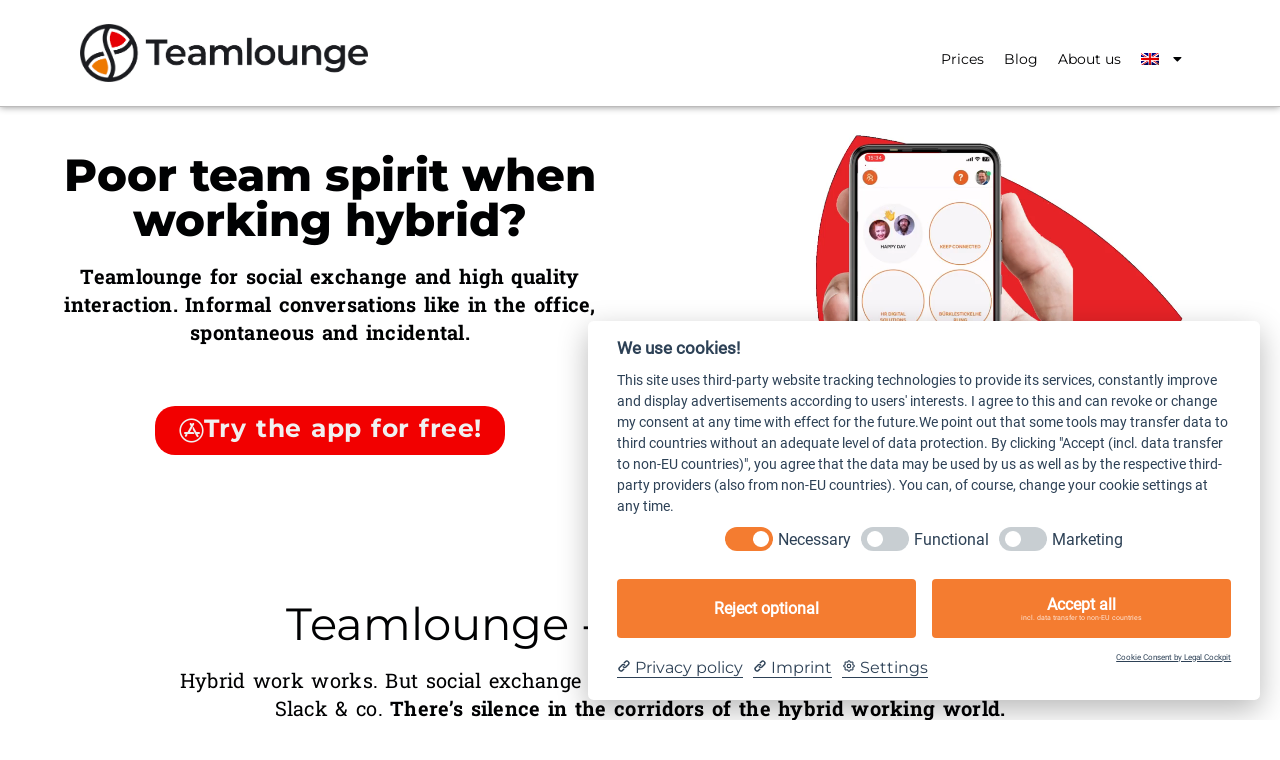

--- FILE ---
content_type: text/css
request_url: https://teamlounge.com/wp-content/cache/autoptimize/css/autoptimize_single_a7a22dbe9333da66298b2db3a7074e03.css?ver=1768853085
body_size: 1363
content:
.elementor-kit-4597{--e-global-color-primary:#6ec1e4;--e-global-color-secondary:#000102;--e-global-color-text:#7a7a7a;--e-global-color-accent:#111311;--e-global-color-6dd7881:#f47c30;--e-global-color-32e5003:#f20000;--e-global-color-7f0d739:#f0f0f0;--e-global-color-73d4b5c:#6c798f;--e-global-color-8354316:#000102;--e-global-typography-primary-font-family:"Montserrat";--e-global-typography-primary-font-size:45px;--e-global-typography-primary-font-weight:400;--e-global-typography-secondary-font-family:"Roboto Slab";--e-global-typography-secondary-font-weight:400;--e-global-typography-text-font-family:"Roboto";--e-global-typography-text-font-weight:400;--e-global-typography-accent-font-family:"Roboto";--e-global-typography-accent-font-weight:400;--e-global-typography-6e2bc24-font-family:"Montserrat";--e-global-typography-6e2bc24-font-size:45px;--e-global-typography-6e2bc24-font-weight:400;--e-global-typography-6e2bc24-line-height:1em;--e-global-typography-000ca3f-font-family:"Montserrat";--e-global-typography-000ca3f-font-size:35px;--e-global-typography-000ca3f-font-weight:300;--e-global-typography-000ca3f-line-height:1.5em;--e-global-typography-000ca3f-letter-spacing:.5px;--e-global-typography-000ca3f-word-spacing:.1em;--e-global-typography-b3d4774-font-family:"Roboto Slab";--e-global-typography-b3d4774-font-size:20px;--e-global-typography-b3d4774-font-weight:400;--e-global-typography-b3d4774-line-height:1.4em;--e-global-typography-b3d4774-letter-spacing:.3px;--e-global-typography-b3d4774-word-spacing:.1em;--e-global-typography-c8d894c-font-family:"Montserrat";--e-global-typography-c8d894c-font-size:35px;--e-global-typography-c8d894c-font-weight:500;--e-global-typography-c8d894c-line-height:1.5em;--e-global-typography-c8d894c-letter-spacing:.5px;--e-global-typography-c8d894c-word-spacing:.1em;--e-global-typography-5bc2b2f-font-family:"Roboto Slab";--e-global-typography-5bc2b2f-font-size:10px;--e-global-typography-5bc2b2f-font-weight:300;--e-global-typography-5bc2b2f-line-height:1.4em;--e-global-typography-5bc2b2f-letter-spacing:.3px;--e-global-typography-5bc2b2f-word-spacing:.1em;--e-global-typography-4d5472f-font-family:"Montserrat";--e-global-typography-4d5472f-font-size:30px;--e-global-typography-4d5472f-font-weight:600;--e-global-typography-4d5472f-line-height:1.4em;--e-global-typography-4d5472f-letter-spacing:.4px;--e-global-typography-4d5472f-word-spacing:.1em;--e-global-typography-20f81f3-font-family:"Montserrat";--e-global-typography-20f81f3-font-size:25px;--e-global-typography-20f81f3-font-weight:700;--e-global-typography-20f81f3-font-style:normal;--e-global-typography-20f81f3-line-height:.8em;--e-global-typography-20f81f3-letter-spacing:.4px;--e-global-typography-20f81f3-word-spacing:.1em;font-family:"Roboto Slab",Sans-serif;font-size:25px;font-weight:400;line-height:1em}.elementor-kit-4597 e-page-transition{background-color:#ffbc7d}.elementor-kit-4597 a{font-family:"Montserrat",Sans-serif;font-weight:300}.elementor-kit-4597 h1{font-family:"Montserrat",Sans-serif;font-size:45px;font-weight:400}.elementor-kit-4597 h2{font-family:"Montserrat",Sans-serif;font-weight:400}.elementor-kit-4597 h3{font-family:"Montserrat",Sans-serif;font-weight:400}.elementor-kit-4597 h4{font-family:"Montserrat",Sans-serif;font-weight:400}.elementor-section.elementor-section-boxed>.elementor-container{max-width:1140px}.e-con{--container-max-width:1140px}.elementor-widget:not(:last-child){margin-block-end:20px}.elementor-element{--widgets-spacing:20px 20px;--widgets-spacing-row:20px;--widgets-spacing-column:20px}{}h1.entry-title{display:var(--page-title-display)}@media(max-width:1024px){.elementor-kit-4597{--e-global-typography-6e2bc24-font-size:25px;--e-global-typography-6e2bc24-line-height:1em;--e-global-typography-6e2bc24-letter-spacing:.5px;--e-global-typography-6e2bc24-word-spacing:.1em;--e-global-typography-000ca3f-font-size:20px;--e-global-typography-000ca3f-line-height:1em;--e-global-typography-000ca3f-letter-spacing:.5px;--e-global-typography-000ca3f-word-spacing:.1em;--e-global-typography-b3d4774-font-size:15px;--e-global-typography-b3d4774-line-height:1.1em;--e-global-typography-b3d4774-letter-spacing:.5px;--e-global-typography-b3d4774-word-spacing:.1em}.elementor-section.elementor-section-boxed>.elementor-container{max-width:1024px}.e-con{--container-max-width:1024px}}@media(max-width:767px){.elementor-kit-4597{--e-global-typography-6e2bc24-font-size:22px;--e-global-typography-6e2bc24-line-height:1.2em;--e-global-typography-6e2bc24-letter-spacing:.8px;--e-global-typography-6e2bc24-word-spacing:.1em;--e-global-typography-000ca3f-font-size:20px;--e-global-typography-000ca3f-line-height:1em;--e-global-typography-000ca3f-letter-spacing:.5px;--e-global-typography-000ca3f-word-spacing:.1em;--e-global-typography-b3d4774-font-size:13px;--e-global-typography-b3d4774-line-height:1.6em;--e-global-typography-b3d4774-letter-spacing:.8px;--e-global-typography-b3d4774-word-spacing:.2em;--e-global-typography-c8d894c-font-size:20px;--e-global-typography-c8d894c-line-height:1.1em;--e-global-typography-c8d894c-letter-spacing:.7px;--e-global-typography-c8d894c-word-spacing:.1em;--e-global-typography-5bc2b2f-font-size:10px;--e-global-typography-5bc2b2f-line-height:1.1em;--e-global-typography-5bc2b2f-letter-spacing:.5px;--e-global-typography-5bc2b2f-word-spacing:.1em;--e-global-typography-20f81f3-font-size:12px;--e-global-typography-20f81f3-line-height:.9em;--e-global-typography-20f81f3-letter-spacing:.5px;--e-global-typography-20f81f3-word-spacing:.6em}.elementor-section.elementor-section-boxed>.elementor-container{max-width:767px}.e-con{--container-max-width:767px}}ul{margin-left:1em}ul li{list-style:disc;display:list-item}@font-face{font-family:'Montserrat';font-style:normal;font-weight:300;font-display:auto;src:url('https://teamlounge.com/wp-content/uploads/2022/04/montserrat-v23-latin-regular.eot');src:url('https://teamlounge.com/wp-content/uploads/2022/04/montserrat-v23-latin-regular.eot?#iefix') format('embedded-opentype'),url('https://teamlounge.com/wp-content/uploads/2022/04/montserrat-v23-latin-regular.woff2') format('woff2'),url('https://teamlounge.com/wp-content/uploads/2022/04/montserrat-v23-latin-200.woff') format('woff'),url('https://teamlounge.com/wp-content/uploads/2022/04/montserrat-v23-latin-regular.ttf') format('truetype'),url('https://teamlounge.com/wp-content/uploads/2022/04/montserrat-v23-latin-regular.svg#Montserrat') format('svg')}@font-face{font-family:'Montserrat';font-style:normal;font-weight:400;font-display:auto;src:}@font-face{font-family:'Montserrat';font-style:normal;font-weight:500;font-display:auto;src:url('https://teamlounge.com/wp-content/uploads/2022/04/montserrat-v23-latin-700.eot');src:url('https://teamlounge.com/wp-content/uploads/2022/04/montserrat-v23-latin-700.eot?#iefix') format('embedded-opentype'),url('https://teamlounge.com/wp-content/uploads/2022/04/montserrat-v23-latin-700.woff2') format('woff2'),url('https://teamlounge.com/wp-content/uploads/2022/04/montserrat-v23-latin-700-1.woff') format('woff'),url('https://teamlounge.com/wp-content/uploads/2022/04/montserrat-v23-latin-700.ttf') format('truetype'),url('https://teamlounge.com/wp-content/uploads/2022/04/montserrat-v23-latin-700.svg#Montserrat') format('svg')}@font-face{font-family:'Montserrat';font-style:normal;font-weight:100;font-display:auto;src:}@font-face{font-family:'Montserrat';font-style:normal;font-weight:200;font-display:auto;src:url('https://teamlounge.com/wp-content/uploads/2022/04/montserrat-v23-latin-300.eot');src:url('https://teamlounge.com/wp-content/uploads/2022/04/montserrat-v23-latin-300.eot?#iefix') format('embedded-opentype'),url('https://teamlounge.com/wp-content/uploads/2022/04/montserrat-v23-latin-300.woff2') format('woff2'),url('https://teamlounge.com/wp-content/uploads/2022/04/montserrat-v23-latin-300.woff') format('woff'),url('https://teamlounge.com/wp-content/uploads/2022/04/montserrat-v23-latin-300.ttf') format('truetype'),url('https://teamlounge.com/wp-content/uploads/2022/04/montserrat-v23-latin-300.svg#Montserrat') format('svg')}@font-face{font-family:'Montserrat';font-style:normal;font-weight:400;font-display:auto;src:}@font-face{font-family:'Montserrat';font-style:normal;font-weight:400;font-display:auto;src:}@font-face{font-family:'Roboto Slab';font-style:normal;font-weight:400;font-display:auto;src:url('https://teamlounge.com/wp-content/uploads/2022/04/roboto-slab-v22-latin-regular.eot');src:url('https://teamlounge.com/wp-content/uploads/2022/04/roboto-slab-v22-latin-regular.eot?#iefix') format('embedded-opentype'),url('https://teamlounge.com/wp-content/uploads/2022/04/roboto-slab-v22-latin-regular.woff2') format('woff2'),url('https://teamlounge.com/wp-content/uploads/2022/04/roboto-slab-v22-latin-regular.woff') format('woff'),url('https://teamlounge.com/wp-content/uploads/2022/04/roboto-slab-v22-latin-regular.ttf') format('truetype'),url('https://teamlounge.com/wp-content/uploads/2022/04/roboto-slab-v22-latin-regular.svg#RobotoSlab') format('svg')}@font-face{font-family:'Roboto';font-style:normal;font-weight:400;font-display:auto;src:url('https://teamlounge.com/wp-content/uploads/2022/04/roboto-v29-latin-regular.eot');src:url('https://teamlounge.com/wp-content/uploads/2022/04/roboto-v29-latin-regular.eot?#iefix') format('embedded-opentype'),url('https://teamlounge.com/wp-content/uploads/2022/04/roboto-v29-latin-regular.woff2') format('woff2'),url('https://teamlounge.com/wp-content/uploads/2022/04/roboto-v29-latin-regular.woff') format('woff'),url('https://teamlounge.com/wp-content/uploads/2022/04/roboto-v29-latin-regular.ttf') format('truetype'),url('https://teamlounge.com/wp-content/uploads/2022/04/roboto-v29-latin-regular.svg#Roboto') format('svg')}

--- FILE ---
content_type: text/css
request_url: https://teamlounge.com/wp-content/cache/autoptimize/css/autoptimize_single_2868d8725ac90a95b2af7f3a3a9074d4.css?ver=1768853086
body_size: 3678
content:
.elementor-5338 .elementor-element.elementor-element-5572300>.elementor-container>.elementor-column>.elementor-widget-wrap{align-content:center;align-items:center}.elementor-5338 .elementor-element.elementor-element-5572300:not(.elementor-motion-effects-element-type-background),.elementor-5338 .elementor-element.elementor-element-5572300>.elementor-motion-effects-container>.elementor-motion-effects-layer{background-color:#fff}.elementor-5338 .elementor-element.elementor-element-5572300{transition:background .3s,border .3s,border-radius .3s,box-shadow .3s;padding:20px}.elementor-5338 .elementor-element.elementor-element-5572300>.elementor-background-overlay{transition:background .3s,border-radius .3s,opacity .3s}.elementor-bc-flex-widget .elementor-5338 .elementor-element.elementor-element-39354d1.elementor-column .elementor-widget-wrap{align-items:center}.elementor-5338 .elementor-element.elementor-element-39354d1.elementor-column.elementor-element[data-element_type="column"]>.elementor-widget-wrap.elementor-element-populated{align-content:center;align-items:center}.elementor-5338 .elementor-element.elementor-element-39354d1.elementor-column>.elementor-widget-wrap{justify-content:center}.elementor-5338 .elementor-element.elementor-element-39354d1>.elementor-element-populated{margin:25px;--e-column-margin-right:25px;--e-column-margin-left:25px}.elementor-widget-heading .elementor-heading-title{font-family:var(--e-global-typography-primary-font-family),Sans-serif;font-size:var(--e-global-typography-primary-font-size);font-weight:var(--e-global-typography-primary-font-weight);color:var(--e-global-color-primary)}.elementor-5338 .elementor-element.elementor-element-cd3acd0{width:100%;max-width:100%;align-self:center;text-align:center}.elementor-5338 .elementor-element.elementor-element-cd3acd0 .elementor-heading-title{font-family:"Montserrat",Sans-serif;font-size:45px;font-weight:800;line-height:1em;color:var(--e-global-color-8354316)}.elementor-widget-text-editor{font-family:var(--e-global-typography-text-font-family),Sans-serif;font-weight:var(--e-global-typography-text-font-weight);color:var(--e-global-color-text)}.elementor-widget-text-editor.elementor-drop-cap-view-stacked .elementor-drop-cap{background-color:var(--e-global-color-primary)}.elementor-widget-text-editor.elementor-drop-cap-view-framed .elementor-drop-cap,.elementor-widget-text-editor.elementor-drop-cap-view-default .elementor-drop-cap{color:var(--e-global-color-primary);border-color:var(--e-global-color-primary)}.elementor-5338 .elementor-element.elementor-element-d79cca7{font-family:var(--e-global-typography-b3d4774-font-family),Sans-serif;font-size:var(--e-global-typography-b3d4774-font-size);font-weight:var(--e-global-typography-b3d4774-font-weight);line-height:var(--e-global-typography-b3d4774-line-height);letter-spacing:var(--e-global-typography-b3d4774-letter-spacing);word-spacing:var(--e-global-typography-b3d4774-word-spacing);color:var(--e-global-color-8354316)}.elementor-5338 .elementor-element.elementor-element-1bbda76{--spacer-size:20px}.elementor-widget-button .elementor-button{background-color:var(--e-global-color-accent);font-family:var(--e-global-typography-accent-font-family),Sans-serif;font-weight:var(--e-global-typography-accent-font-weight)}.elementor-5338 .elementor-element.elementor-element-3e548e7 .elementor-button{background-color:var(--e-global-color-32e5003);font-family:var(--e-global-typography-20f81f3-font-family),Sans-serif;font-size:var(--e-global-typography-20f81f3-font-size);font-weight:var(--e-global-typography-20f81f3-font-weight);font-style:var(--e-global-typography-20f81f3-font-style);line-height:var(--e-global-typography-20f81f3-line-height);letter-spacing:var(--e-global-typography-20f81f3-letter-spacing);word-spacing:var(--e-global-typography-20f81f3-word-spacing);fill:var(--e-global-color-7f0d739);color:var(--e-global-color-7f0d739);border-radius:20px}.elementor-5338 .elementor-element.elementor-element-3e548e7 .elementor-button:hover,.elementor-5338 .elementor-element.elementor-element-3e548e7 .elementor-button:focus{background-color:var(--e-global-color-6dd7881)}.elementor-5338 .elementor-element.elementor-element-3e548e7 .elementor-button-content-wrapper{flex-direction:row}.elementor-5338 .elementor-element.elementor-element-3e548e7 .elementor-button .elementor-button-content-wrapper{gap:8px}.elementor-5338 .elementor-element.elementor-element-4e3aeb3>.elementor-widget-wrap>.elementor-widget:not(.elementor-widget__width-auto):not(.elementor-widget__width-initial):not(:last-child):not(.elementor-absolute){margin-bottom:20px}.elementor-5338 .elementor-element.elementor-element-8b7cf84>.elementor-widget-container{background-color:var(--e-global-color-6dd7881);border-style:none;border-radius:5px;box-shadow:0px 0px 0px 0px rgba(0,0,0,.5)}.elementor-5338 .elementor-element.elementor-element-8b7cf84 .elementor-wrapper{--video-aspect-ratio:1.77777}.elementor-5338 .elementor-element.elementor-element-2c4f8d87>.elementor-container>.elementor-column>.elementor-widget-wrap{align-content:center;align-items:center}.elementor-5338 .elementor-element.elementor-element-2c4f8d87>.elementor-background-overlay{opacity:.05}.elementor-5338 .elementor-element.elementor-element-2c4f8d87{padding:100px 0 0}.elementor-5338 .elementor-element.elementor-element-42866005>.elementor-element-populated{padding:0 12%}.elementor-5338 .elementor-element.elementor-element-5ee26d6{text-align:center}.elementor-5338 .elementor-element.elementor-element-5ee26d6 .elementor-heading-title{font-family:var(--e-global-typography-6e2bc24-font-family),Sans-serif;font-size:var(--e-global-typography-6e2bc24-font-size);font-weight:var(--e-global-typography-6e2bc24-font-weight);line-height:var(--e-global-typography-6e2bc24-line-height);color:var(--e-global-color-8354316)}.elementor-5338 .elementor-element.elementor-element-29e5abb{text-align:justify;font-family:var(--e-global-typography-b3d4774-font-family),Sans-serif;font-size:var(--e-global-typography-b3d4774-font-size);font-weight:var(--e-global-typography-b3d4774-font-weight);line-height:var(--e-global-typography-b3d4774-line-height);letter-spacing:var(--e-global-typography-b3d4774-letter-spacing);word-spacing:var(--e-global-typography-b3d4774-word-spacing);color:var(--e-global-color-secondary)}.elementor-5338 .elementor-element.elementor-element-8df4143{--spacer-size:30px}.elementor-5338 .elementor-element.elementor-element-967d106>.elementor-element-populated{box-shadow:0px 0px 5px 0px rgba(0,0,0,.5);margin:5px;--e-column-margin-right:5px;--e-column-margin-left:5px;padding:5px}.elementor-5338 .elementor-element.elementor-element-0a3208c>.elementor-widget-container{margin:5px;padding:5px}.elementor-5338 .elementor-element.elementor-element-0a3208c{text-align:center;font-family:"Montserrat",Sans-serif;font-size:30px;line-height:1.4em;letter-spacing:.4px;word-spacing:.1em;color:var(--e-global-color-6dd7881)}.elementor-5338 .elementor-element.elementor-element-efa650f>.elementor-element-populated{box-shadow:0px 0px 5px 0px rgba(0,0,0,.5);margin:5px;--e-column-margin-right:5px;--e-column-margin-left:5px;padding:5px}.elementor-5338 .elementor-element.elementor-element-d352013>.elementor-widget-container{margin:5px;padding:5px}.elementor-5338 .elementor-element.elementor-element-d352013{font-family:"Montserrat",Sans-serif;font-size:30px;line-height:1.4em;letter-spacing:.4px;word-spacing:.1em;color:var(--e-global-color-6dd7881)}.elementor-5338 .elementor-element.elementor-element-c71c698>.elementor-element-populated{box-shadow:0px 0px 5px 0px rgba(0,0,0,.5);margin:5px;--e-column-margin-right:5px;--e-column-margin-left:5px;padding:5px}.elementor-5338 .elementor-element.elementor-element-43987ed>.elementor-widget-container{margin:5px;padding:5px}.elementor-5338 .elementor-element.elementor-element-43987ed{font-family:"Montserrat",Sans-serif;font-size:30px;line-height:1.4em;letter-spacing:.4px;word-spacing:.1em;color:var(--e-global-color-6dd7881)}.elementor-5338 .elementor-element.elementor-element-7900157>.elementor-container>.elementor-column>.elementor-widget-wrap{align-content:center;align-items:center}.elementor-5338 .elementor-element.elementor-element-7900157>.elementor-background-overlay{opacity:.05}.elementor-5338 .elementor-element.elementor-element-7900157{padding:0}.elementor-5338 .elementor-element.elementor-element-28b831d>.elementor-element-populated{padding:0 12%}.elementor-5338 .elementor-element.elementor-element-5540499{--spacer-size:30px}.elementor-5338 .elementor-element.elementor-element-72d2ee0{text-align:justify;font-family:var(--e-global-typography-b3d4774-font-family),Sans-serif;font-size:var(--e-global-typography-b3d4774-font-size);font-weight:var(--e-global-typography-b3d4774-font-weight);line-height:var(--e-global-typography-b3d4774-line-height);letter-spacing:var(--e-global-typography-b3d4774-letter-spacing);word-spacing:var(--e-global-typography-b3d4774-word-spacing);color:var(--e-global-color-secondary)}.elementor-5338 .elementor-element.elementor-element-a4dc39e{--spacer-size:25px}.elementor-5338 .elementor-element.elementor-element-583f3db{text-align:center}.elementor-5338 .elementor-element.elementor-element-583f3db .elementor-heading-title{font-family:var(--e-global-typography-000ca3f-font-family),Sans-serif;font-size:var(--e-global-typography-000ca3f-font-size);font-weight:var(--e-global-typography-000ca3f-font-weight);line-height:var(--e-global-typography-000ca3f-line-height);letter-spacing:var(--e-global-typography-000ca3f-letter-spacing);word-spacing:var(--e-global-typography-000ca3f-word-spacing);color:#f47c30}.elementor-widget-image-box .elementor-image-box-title{font-family:var(--e-global-typography-primary-font-family),Sans-serif;font-size:var(--e-global-typography-primary-font-size);font-weight:var(--e-global-typography-primary-font-weight);color:var(--e-global-color-primary)}.elementor-widget-image-box:has(:hover) .elementor-image-box-title,.elementor-widget-image-box:has(:focus) .elementor-image-box-title{color:var(--e-global-color-primary)}.elementor-widget-image-box .elementor-image-box-description{font-family:var(--e-global-typography-text-font-family),Sans-serif;font-weight:var(--e-global-typography-text-font-weight);color:var(--e-global-color-text)}.elementor-5338 .elementor-element.elementor-element-85156ac .elementor-image-box-wrapper{text-align:center}.elementor-5338 .elementor-element.elementor-element-85156ac.elementor-position-right .elementor-image-box-img{margin-left:15px}.elementor-5338 .elementor-element.elementor-element-85156ac.elementor-position-left .elementor-image-box-img{margin-right:15px}.elementor-5338 .elementor-element.elementor-element-85156ac.elementor-position-top .elementor-image-box-img{margin-bottom:15px}.elementor-5338 .elementor-element.elementor-element-85156ac .elementor-image-box-wrapper .elementor-image-box-img{width:60%}.elementor-5338 .elementor-element.elementor-element-85156ac .elementor-image-box-img img{transition-duration:.3s}.elementor-5338 .elementor-element.elementor-element-85156ac .elementor-image-box-title{font-family:var(--e-global-typography-000ca3f-font-family),Sans-serif;font-size:var(--e-global-typography-000ca3f-font-size);font-weight:var(--e-global-typography-000ca3f-font-weight);line-height:var(--e-global-typography-000ca3f-line-height);letter-spacing:var(--e-global-typography-000ca3f-letter-spacing);word-spacing:var(--e-global-typography-000ca3f-word-spacing);color:var(--e-global-color-6dd7881)}.elementor-5338 .elementor-element.elementor-element-85156ac .elementor-image-box-description{font-family:var(--e-global-typography-b3d4774-font-family),Sans-serif;font-size:var(--e-global-typography-b3d4774-font-size);font-weight:var(--e-global-typography-b3d4774-font-weight);line-height:var(--e-global-typography-b3d4774-line-height);letter-spacing:var(--e-global-typography-b3d4774-letter-spacing);word-spacing:var(--e-global-typography-b3d4774-word-spacing);color:var(--e-global-color-8354316)}.elementor-5338 .elementor-element.elementor-element-30cb9c1>.elementor-widget-container{margin:25px}.elementor-5338 .elementor-element.elementor-element-30cb9c1 .elementor-image-box-wrapper{text-align:center}.elementor-5338 .elementor-element.elementor-element-30cb9c1.elementor-position-right .elementor-image-box-img{margin-left:15px}.elementor-5338 .elementor-element.elementor-element-30cb9c1.elementor-position-left .elementor-image-box-img{margin-right:15px}.elementor-5338 .elementor-element.elementor-element-30cb9c1.elementor-position-top .elementor-image-box-img{margin-bottom:15px}.elementor-5338 .elementor-element.elementor-element-30cb9c1 .elementor-image-box-wrapper .elementor-image-box-img{width:60%}.elementor-5338 .elementor-element.elementor-element-30cb9c1 .elementor-image-box-img img{transition-duration:.3s}.elementor-5338 .elementor-element.elementor-element-30cb9c1 .elementor-image-box-title{font-family:var(--e-global-typography-000ca3f-font-family),Sans-serif;font-size:var(--e-global-typography-000ca3f-font-size);font-weight:var(--e-global-typography-000ca3f-font-weight);line-height:var(--e-global-typography-000ca3f-line-height);letter-spacing:var(--e-global-typography-000ca3f-letter-spacing);word-spacing:var(--e-global-typography-000ca3f-word-spacing);color:var(--e-global-color-6dd7881)}.elementor-5338 .elementor-element.elementor-element-30cb9c1 .elementor-image-box-description{font-family:var(--e-global-typography-b3d4774-font-family),Sans-serif;font-size:var(--e-global-typography-b3d4774-font-size);font-weight:var(--e-global-typography-b3d4774-font-weight);line-height:var(--e-global-typography-b3d4774-line-height);letter-spacing:var(--e-global-typography-b3d4774-letter-spacing);word-spacing:var(--e-global-typography-b3d4774-word-spacing);color:var(--e-global-color-8354316)}.elementor-5338 .elementor-element.elementor-element-553ebbf{--spacer-size:50px}.elementor-5338 .elementor-element.elementor-element-c37587b>.elementor-widget-container{margin:25px}.elementor-5338 .elementor-element.elementor-element-c37587b .elementor-image-box-wrapper{text-align:center}.elementor-5338 .elementor-element.elementor-element-c37587b.elementor-position-right .elementor-image-box-img{margin-left:15px}.elementor-5338 .elementor-element.elementor-element-c37587b.elementor-position-left .elementor-image-box-img{margin-right:15px}.elementor-5338 .elementor-element.elementor-element-c37587b.elementor-position-top .elementor-image-box-img{margin-bottom:15px}.elementor-5338 .elementor-element.elementor-element-c37587b .elementor-image-box-wrapper .elementor-image-box-img{width:60%}.elementor-5338 .elementor-element.elementor-element-c37587b .elementor-image-box-img img{transition-duration:.3s}.elementor-5338 .elementor-element.elementor-element-c37587b .elementor-image-box-title{font-family:var(--e-global-typography-000ca3f-font-family),Sans-serif;font-size:var(--e-global-typography-000ca3f-font-size);font-weight:var(--e-global-typography-000ca3f-font-weight);line-height:var(--e-global-typography-000ca3f-line-height);letter-spacing:var(--e-global-typography-000ca3f-letter-spacing);word-spacing:var(--e-global-typography-000ca3f-word-spacing);color:var(--e-global-color-6dd7881)}.elementor-5338 .elementor-element.elementor-element-c37587b .elementor-image-box-description{font-family:var(--e-global-typography-b3d4774-font-family),Sans-serif;font-size:var(--e-global-typography-b3d4774-font-size);font-weight:var(--e-global-typography-b3d4774-font-weight);line-height:var(--e-global-typography-b3d4774-line-height);letter-spacing:var(--e-global-typography-b3d4774-letter-spacing);word-spacing:var(--e-global-typography-b3d4774-word-spacing);color:var(--e-global-color-8354316)}.elementor-5338 .elementor-element.elementor-element-2160eb9 .elementor-image-box-wrapper{text-align:center}.elementor-5338 .elementor-element.elementor-element-2160eb9.elementor-position-right .elementor-image-box-img{margin-left:15px}.elementor-5338 .elementor-element.elementor-element-2160eb9.elementor-position-left .elementor-image-box-img{margin-right:15px}.elementor-5338 .elementor-element.elementor-element-2160eb9.elementor-position-top .elementor-image-box-img{margin-bottom:15px}.elementor-5338 .elementor-element.elementor-element-2160eb9 .elementor-image-box-wrapper .elementor-image-box-img{width:60%}.elementor-5338 .elementor-element.elementor-element-2160eb9 .elementor-image-box-img img{transition-duration:.3s}.elementor-5338 .elementor-element.elementor-element-2160eb9 .elementor-image-box-title{font-family:var(--e-global-typography-000ca3f-font-family),Sans-serif;font-size:var(--e-global-typography-000ca3f-font-size);font-weight:var(--e-global-typography-000ca3f-font-weight);line-height:var(--e-global-typography-000ca3f-line-height);letter-spacing:var(--e-global-typography-000ca3f-letter-spacing);word-spacing:var(--e-global-typography-000ca3f-word-spacing);color:var(--e-global-color-6dd7881)}.elementor-5338 .elementor-element.elementor-element-2160eb9 .elementor-image-box-description{font-family:var(--e-global-typography-b3d4774-font-family),Sans-serif;font-size:var(--e-global-typography-b3d4774-font-size);font-weight:var(--e-global-typography-b3d4774-font-weight);line-height:var(--e-global-typography-b3d4774-line-height);letter-spacing:var(--e-global-typography-b3d4774-letter-spacing);word-spacing:var(--e-global-typography-b3d4774-word-spacing);color:var(--e-global-color-8354316)}.elementor-5338 .elementor-element.elementor-element-9308c83{--spacer-size:50px}.elementor-5338 .elementor-element.elementor-element-7d3c30b{text-align:center}.elementor-5338 .elementor-element.elementor-element-7d3c30b .elementor-heading-title{font-family:var(--e-global-typography-000ca3f-font-family),Sans-serif;font-size:var(--e-global-typography-000ca3f-font-size);font-weight:var(--e-global-typography-000ca3f-font-weight);line-height:var(--e-global-typography-000ca3f-line-height);letter-spacing:var(--e-global-typography-000ca3f-letter-spacing);word-spacing:var(--e-global-typography-000ca3f-word-spacing);color:#f47c30}.elementor-5338 .elementor-element.elementor-element-7692071>.elementor-widget-container{box-shadow:5px 5px 8px 3px rgba(0,0,0,.5)}.elementor-5338 .elementor-element.elementor-element-7692071 .elementor-wrapper{--video-aspect-ratio:1.77777}.elementor-5338 .elementor-element.elementor-element-9334d3a{--spacer-size:25px}.elementor-5338 .elementor-element.elementor-element-3a68520:not(.elementor-motion-effects-element-type-background),.elementor-5338 .elementor-element.elementor-element-3a68520>.elementor-motion-effects-container>.elementor-motion-effects-layer{background-color:transparent;background-image:linear-gradient(170deg,var(--e-global-color-7f0d739) 50%,var(--e-global-color-6dd7881) 50%)}.elementor-5338 .elementor-element.elementor-element-3a68520{transition:background .3s,border .3s,border-radius .3s,box-shadow .3s}.elementor-5338 .elementor-element.elementor-element-3a68520>.elementor-background-overlay{transition:background .3s,border-radius .3s,opacity .3s}.elementor-5338 .elementor-element.elementor-element-eb05bf5>.elementor-widget-container{margin:15px 0 0}.elementor-5338 .elementor-element.elementor-element-eb05bf5{text-align:center}.elementor-5338 .elementor-element.elementor-element-eb05bf5 .elementor-heading-title{font-family:var(--e-global-typography-000ca3f-font-family),Sans-serif;font-size:var(--e-global-typography-000ca3f-font-size);font-weight:var(--e-global-typography-000ca3f-font-weight);line-height:var(--e-global-typography-000ca3f-line-height);letter-spacing:var(--e-global-typography-000ca3f-letter-spacing);word-spacing:var(--e-global-typography-000ca3f-word-spacing);color:var(--e-global-color-6dd7881)}.elementor-5338 .elementor-element.elementor-element-5b4d572{--spacer-size:25px}.elementor-widget-image .widget-image-caption{color:var(--e-global-color-text);font-family:var(--e-global-typography-text-font-family),Sans-serif;font-weight:var(--e-global-typography-text-font-weight)}.elementor-5338 .elementor-element.elementor-element-5a5d458{text-align:center}.elementor-5338 .elementor-element.elementor-element-5a5d458 img{width:100%}.elementor-5338 .elementor-element.elementor-element-11bb323>.elementor-container>.elementor-column>.elementor-widget-wrap{align-content:center;align-items:center}.elementor-5338 .elementor-element.elementor-element-11bb323{padding:40px 0 0}.elementor-5338 .elementor-element.elementor-element-3d97203f{text-align:center}.elementor-5338 .elementor-element.elementor-element-3d97203f .elementor-heading-title{font-family:var(--e-global-typography-000ca3f-font-family),Sans-serif;font-size:var(--e-global-typography-000ca3f-font-size);font-weight:var(--e-global-typography-000ca3f-font-weight);line-height:var(--e-global-typography-000ca3f-line-height);letter-spacing:var(--e-global-typography-000ca3f-letter-spacing);word-spacing:var(--e-global-typography-000ca3f-word-spacing);color:var(--e-global-color-6dd7881)}.elementor-5338 .elementor-element.elementor-element-22b85bb>.elementor-widget-container{margin:25px}.elementor-5338 .elementor-element.elementor-element-22b85bb{font-family:var(--e-global-typography-b3d4774-font-family),Sans-serif;font-size:var(--e-global-typography-b3d4774-font-size);font-weight:var(--e-global-typography-b3d4774-font-weight);line-height:var(--e-global-typography-b3d4774-line-height);letter-spacing:var(--e-global-typography-b3d4774-letter-spacing);word-spacing:var(--e-global-typography-b3d4774-word-spacing);color:var(--e-global-color-8354316)}.elementor-5338 .elementor-element.elementor-element-241236f .elementor-button{background-color:var(--e-global-color-32e5003);font-family:var(--e-global-typography-20f81f3-font-family),Sans-serif;font-size:var(--e-global-typography-20f81f3-font-size);font-weight:var(--e-global-typography-20f81f3-font-weight);font-style:var(--e-global-typography-20f81f3-font-style);line-height:var(--e-global-typography-20f81f3-line-height);letter-spacing:var(--e-global-typography-20f81f3-letter-spacing);word-spacing:var(--e-global-typography-20f81f3-word-spacing);fill:var(--e-global-color-7f0d739);color:var(--e-global-color-7f0d739);border-radius:20px}.elementor-5338 .elementor-element.elementor-element-241236f .elementor-button:hover,.elementor-5338 .elementor-element.elementor-element-241236f .elementor-button:focus{background-color:var(--e-global-color-6dd7881)}.elementor-5338 .elementor-element.elementor-element-241236f>.elementor-widget-container{margin:40px}.elementor-5338 .elementor-element.elementor-element-241236f .elementor-button-content-wrapper{flex-direction:row}.elementor-5338 .elementor-element.elementor-element-241236f .elementor-button .elementor-button-content-wrapper{gap:8px}.elementor-5338 .elementor-element.elementor-element-dde1824:not(.elementor-motion-effects-element-type-background),.elementor-5338 .elementor-element.elementor-element-dde1824>.elementor-motion-effects-container>.elementor-motion-effects-layer{background-color:var(--e-global-color-7f0d739)}.elementor-5338 .elementor-element.elementor-element-dde1824>.elementor-container{min-height:430px}.elementor-5338 .elementor-element.elementor-element-dde1824{transition:background .3s,border .3s,border-radius .3s,box-shadow .3s;z-index:1}.elementor-5338 .elementor-element.elementor-element-dde1824>.elementor-background-overlay{transition:background .3s,border-radius .3s,opacity .3s}.elementor-widget-call-to-action .elementor-cta__title{font-family:var(--e-global-typography-primary-font-family),Sans-serif;font-size:var(--e-global-typography-primary-font-size);font-weight:var(--e-global-typography-primary-font-weight)}.elementor-widget-call-to-action .elementor-cta__description{font-family:var(--e-global-typography-text-font-family),Sans-serif;font-weight:var(--e-global-typography-text-font-weight)}.elementor-widget-call-to-action .elementor-cta__button{font-family:var(--e-global-typography-accent-font-family),Sans-serif;font-weight:var(--e-global-typography-accent-font-weight)}.elementor-widget-call-to-action .elementor-ribbon-inner{background-color:var(--e-global-color-accent);font-family:var(--e-global-typography-accent-font-family),Sans-serif;font-weight:var(--e-global-typography-accent-font-weight)}.elementor-5338 .elementor-element.elementor-element-426c4b7 .elementor-cta__content-item{transition-duration:1s}.elementor-5338 .elementor-element.elementor-element-426c4b7.elementor-cta--sequenced-animation .elementor-cta__content-item:nth-child(2){transition-delay:calc( 1000ms / 3 )}.elementor-5338 .elementor-element.elementor-element-426c4b7.elementor-cta--sequenced-animation .elementor-cta__content-item:nth-child(3){transition-delay:calc( ( 1000ms / 3 ) * 2 )}.elementor-5338 .elementor-element.elementor-element-426c4b7.elementor-cta--sequenced-animation .elementor-cta__content-item:nth-child(4){transition-delay:calc( ( 1000ms / 3 ) * 3 )}.elementor-5338 .elementor-element.elementor-element-426c4b7 .elementor-cta .elementor-cta__bg,.elementor-5338 .elementor-element.elementor-element-426c4b7 .elementor-cta .elementor-cta__bg-overlay{transition-duration:1.5s}.elementor-5338 .elementor-element.elementor-element-426c4b7>.elementor-widget-container{background-color:var(--e-global-color-7f0d739)}.elementor-5338 .elementor-element.elementor-element-426c4b7 .elementor-cta__content{text-align:center}.elementor-5338 .elementor-element.elementor-element-426c4b7 .elementor-cta:not(:hover) .elementor-cta__bg-overlay{background-color:var(--e-global-color-7f0d739)}.elementor-5338 .elementor-element.elementor-element-426c4b7 .elementor-cta__bg-overlay{mix-blend-mode:lighten}.elementor-5338 .elementor-element.elementor-element-426c4b7 .elementor-cta:hover .elementor-cta__bg-overlay{background-color:var(--e-global-color-7f0d739)}.elementor-5338 .elementor-element.elementor-element-cffab7c .elementor-cta__content-item{transition-duration:1s}.elementor-5338 .elementor-element.elementor-element-cffab7c.elementor-cta--sequenced-animation .elementor-cta__content-item:nth-child(2){transition-delay:calc( 1000ms / 3 )}.elementor-5338 .elementor-element.elementor-element-cffab7c.elementor-cta--sequenced-animation .elementor-cta__content-item:nth-child(3){transition-delay:calc( ( 1000ms / 3 ) * 2 )}.elementor-5338 .elementor-element.elementor-element-cffab7c.elementor-cta--sequenced-animation .elementor-cta__content-item:nth-child(4){transition-delay:calc( ( 1000ms / 3 ) * 3 )}.elementor-5338 .elementor-element.elementor-element-cffab7c .elementor-cta .elementor-cta__bg,.elementor-5338 .elementor-element.elementor-element-cffab7c .elementor-cta .elementor-cta__bg-overlay{transition-duration:1.5s}.elementor-5338 .elementor-element.elementor-element-cffab7c>.elementor-widget-container{background-color:var(--e-global-color-7f0d739)}.elementor-5338 .elementor-element.elementor-element-cffab7c .elementor-cta__content{text-align:center}.elementor-5338 .elementor-element.elementor-element-cffab7c .elementor-cta:not(:hover) .elementor-cta__bg-overlay{background-color:var(--e-global-color-7f0d739)}.elementor-5338 .elementor-element.elementor-element-cffab7c .elementor-cta:hover .elementor-cta__bg-overlay{background-color:var(--e-global-color-7f0d739)}@media(min-width:768px){.elementor-5338 .elementor-element.elementor-element-0698ba2{width:11.402%}.elementor-5338 .elementor-element.elementor-element-0c29405{width:76.579%}.elementor-5338 .elementor-element.elementor-element-1bc4d62{width:12.019%}.elementor-5338 .elementor-element.elementor-element-e2fc46b{width:11.402%}.elementor-5338 .elementor-element.elementor-element-c52cd35{width:76.579%}.elementor-5338 .elementor-element.elementor-element-d1a0a6d{width:12.019%}}@media(max-width:1024px){.elementor-widget-heading .elementor-heading-title{font-size:var(--e-global-typography-primary-font-size)}.elementor-5338 .elementor-element.elementor-element-cd3acd0 .elementor-heading-title{font-size:25px;line-height:1em;letter-spacing:.5px;word-spacing:.1em}.elementor-5338 .elementor-element.elementor-element-d79cca7{font-size:var(--e-global-typography-b3d4774-font-size);line-height:var(--e-global-typography-b3d4774-line-height);letter-spacing:var(--e-global-typography-b3d4774-letter-spacing);word-spacing:var(--e-global-typography-b3d4774-word-spacing)}.elementor-5338 .elementor-element.elementor-element-3e548e7 .elementor-button{font-size:var(--e-global-typography-20f81f3-font-size);line-height:var(--e-global-typography-20f81f3-line-height);letter-spacing:var(--e-global-typography-20f81f3-letter-spacing);word-spacing:var(--e-global-typography-20f81f3-word-spacing)}.elementor-5338 .elementor-element.elementor-element-2c4f8d87{padding:100px 25px}.elementor-5338 .elementor-element.elementor-element-42866005>.elementor-element-populated{padding:0}.elementor-5338 .elementor-element.elementor-element-5ee26d6 .elementor-heading-title{font-size:var(--e-global-typography-6e2bc24-font-size);line-height:var(--e-global-typography-6e2bc24-line-height)}.elementor-5338 .elementor-element.elementor-element-29e5abb{font-size:var(--e-global-typography-b3d4774-font-size);line-height:var(--e-global-typography-b3d4774-line-height);letter-spacing:var(--e-global-typography-b3d4774-letter-spacing);word-spacing:var(--e-global-typography-b3d4774-word-spacing)}.elementor-5338 .elementor-element.elementor-element-7900157{padding:100px 25px}.elementor-5338 .elementor-element.elementor-element-28b831d>.elementor-element-populated{padding:0}.elementor-5338 .elementor-element.elementor-element-72d2ee0{font-size:var(--e-global-typography-b3d4774-font-size);line-height:var(--e-global-typography-b3d4774-line-height);letter-spacing:var(--e-global-typography-b3d4774-letter-spacing);word-spacing:var(--e-global-typography-b3d4774-word-spacing)}.elementor-5338 .elementor-element.elementor-element-583f3db .elementor-heading-title{font-size:var(--e-global-typography-000ca3f-font-size);line-height:var(--e-global-typography-000ca3f-line-height);letter-spacing:var(--e-global-typography-000ca3f-letter-spacing);word-spacing:var(--e-global-typography-000ca3f-word-spacing)}.elementor-widget-image-box .elementor-image-box-title{font-size:var(--e-global-typography-primary-font-size)}.elementor-5338 .elementor-element.elementor-element-85156ac .elementor-image-box-title{font-size:var(--e-global-typography-000ca3f-font-size);line-height:var(--e-global-typography-000ca3f-line-height);letter-spacing:var(--e-global-typography-000ca3f-letter-spacing);word-spacing:var(--e-global-typography-000ca3f-word-spacing)}.elementor-5338 .elementor-element.elementor-element-85156ac .elementor-image-box-description{font-size:var(--e-global-typography-b3d4774-font-size);line-height:var(--e-global-typography-b3d4774-line-height);letter-spacing:var(--e-global-typography-b3d4774-letter-spacing);word-spacing:var(--e-global-typography-b3d4774-word-spacing)}.elementor-5338 .elementor-element.elementor-element-30cb9c1 .elementor-image-box-title{font-size:var(--e-global-typography-000ca3f-font-size);line-height:var(--e-global-typography-000ca3f-line-height);letter-spacing:var(--e-global-typography-000ca3f-letter-spacing);word-spacing:var(--e-global-typography-000ca3f-word-spacing)}.elementor-5338 .elementor-element.elementor-element-30cb9c1 .elementor-image-box-description{font-size:var(--e-global-typography-b3d4774-font-size);line-height:var(--e-global-typography-b3d4774-line-height);letter-spacing:var(--e-global-typography-b3d4774-letter-spacing);word-spacing:var(--e-global-typography-b3d4774-word-spacing)}.elementor-5338 .elementor-element.elementor-element-c37587b .elementor-image-box-title{font-size:var(--e-global-typography-000ca3f-font-size);line-height:var(--e-global-typography-000ca3f-line-height);letter-spacing:var(--e-global-typography-000ca3f-letter-spacing);word-spacing:var(--e-global-typography-000ca3f-word-spacing)}.elementor-5338 .elementor-element.elementor-element-c37587b .elementor-image-box-description{font-size:var(--e-global-typography-b3d4774-font-size);line-height:var(--e-global-typography-b3d4774-line-height);letter-spacing:var(--e-global-typography-b3d4774-letter-spacing);word-spacing:var(--e-global-typography-b3d4774-word-spacing)}.elementor-5338 .elementor-element.elementor-element-2160eb9 .elementor-image-box-title{font-size:var(--e-global-typography-000ca3f-font-size);line-height:var(--e-global-typography-000ca3f-line-height);letter-spacing:var(--e-global-typography-000ca3f-letter-spacing);word-spacing:var(--e-global-typography-000ca3f-word-spacing)}.elementor-5338 .elementor-element.elementor-element-2160eb9 .elementor-image-box-description{font-size:var(--e-global-typography-b3d4774-font-size);line-height:var(--e-global-typography-b3d4774-line-height);letter-spacing:var(--e-global-typography-b3d4774-letter-spacing);word-spacing:var(--e-global-typography-b3d4774-word-spacing)}.elementor-5338 .elementor-element.elementor-element-7d3c30b .elementor-heading-title{font-size:var(--e-global-typography-000ca3f-font-size);line-height:var(--e-global-typography-000ca3f-line-height);letter-spacing:var(--e-global-typography-000ca3f-letter-spacing);word-spacing:var(--e-global-typography-000ca3f-word-spacing)}.elementor-5338 .elementor-element.elementor-element-eb05bf5 .elementor-heading-title{font-size:var(--e-global-typography-000ca3f-font-size);line-height:var(--e-global-typography-000ca3f-line-height);letter-spacing:var(--e-global-typography-000ca3f-letter-spacing);word-spacing:var(--e-global-typography-000ca3f-word-spacing)}.elementor-5338 .elementor-element.elementor-element-11bb323{padding:100px 25px}.elementor-5338 .elementor-element.elementor-element-3d97203f .elementor-heading-title{font-size:var(--e-global-typography-000ca3f-font-size);line-height:var(--e-global-typography-000ca3f-line-height);letter-spacing:var(--e-global-typography-000ca3f-letter-spacing);word-spacing:var(--e-global-typography-000ca3f-word-spacing)}.elementor-5338 .elementor-element.elementor-element-22b85bb{font-size:var(--e-global-typography-b3d4774-font-size);line-height:var(--e-global-typography-b3d4774-line-height);letter-spacing:var(--e-global-typography-b3d4774-letter-spacing);word-spacing:var(--e-global-typography-b3d4774-word-spacing)}.elementor-5338 .elementor-element.elementor-element-241236f .elementor-button{font-size:var(--e-global-typography-20f81f3-font-size);line-height:var(--e-global-typography-20f81f3-line-height);letter-spacing:var(--e-global-typography-20f81f3-letter-spacing);word-spacing:var(--e-global-typography-20f81f3-word-spacing)}.elementor-widget-call-to-action .elementor-cta__title{font-size:var(--e-global-typography-primary-font-size)}}@media(max-width:767px){.elementor-widget-heading .elementor-heading-title{font-size:var(--e-global-typography-primary-font-size)}.elementor-5338 .elementor-element.elementor-element-cd3acd0 .elementor-heading-title{font-size:22px;line-height:1.2em;letter-spacing:.8px;word-spacing:.1em}.elementor-5338 .elementor-element.elementor-element-d79cca7{font-size:var(--e-global-typography-b3d4774-font-size);line-height:var(--e-global-typography-b3d4774-line-height);letter-spacing:var(--e-global-typography-b3d4774-letter-spacing);word-spacing:var(--e-global-typography-b3d4774-word-spacing)}.elementor-5338 .elementor-element.elementor-element-3e548e7 .elementor-button{font-size:var(--e-global-typography-20f81f3-font-size);line-height:var(--e-global-typography-20f81f3-line-height);letter-spacing:var(--e-global-typography-20f81f3-letter-spacing);word-spacing:var(--e-global-typography-20f81f3-word-spacing)}.elementor-5338 .elementor-element.elementor-element-2c4f8d87{padding:50px 20px}.elementor-5338 .elementor-element.elementor-element-5ee26d6 .elementor-heading-title{font-size:var(--e-global-typography-6e2bc24-font-size);line-height:var(--e-global-typography-6e2bc24-line-height)}.elementor-5338 .elementor-element.elementor-element-29e5abb{font-size:var(--e-global-typography-b3d4774-font-size);line-height:var(--e-global-typography-b3d4774-line-height);letter-spacing:var(--e-global-typography-b3d4774-letter-spacing);word-spacing:var(--e-global-typography-b3d4774-word-spacing)}.elementor-5338 .elementor-element.elementor-element-0a3208c>.elementor-widget-container{padding:5px}.elementor-5338 .elementor-element.elementor-element-0a3208c{font-size:20px}.elementor-5338 .elementor-element.elementor-element-d352013>.elementor-widget-container{padding:5px}.elementor-5338 .elementor-element.elementor-element-d352013{text-align:center;font-size:20px}.elementor-5338 .elementor-element.elementor-element-43987ed>.elementor-widget-container{padding:5px}.elementor-5338 .elementor-element.elementor-element-43987ed{text-align:center;font-size:20px}.elementor-5338 .elementor-element.elementor-element-7900157{padding:50px 20px}.elementor-5338 .elementor-element.elementor-element-72d2ee0{font-size:var(--e-global-typography-b3d4774-font-size);line-height:var(--e-global-typography-b3d4774-line-height);letter-spacing:var(--e-global-typography-b3d4774-letter-spacing);word-spacing:var(--e-global-typography-b3d4774-word-spacing)}.elementor-5338 .elementor-element.elementor-element-583f3db .elementor-heading-title{font-size:var(--e-global-typography-000ca3f-font-size);line-height:var(--e-global-typography-000ca3f-line-height);letter-spacing:var(--e-global-typography-000ca3f-letter-spacing);word-spacing:var(--e-global-typography-000ca3f-word-spacing)}.elementor-widget-image-box .elementor-image-box-title{font-size:var(--e-global-typography-primary-font-size)}.elementor-5338 .elementor-element.elementor-element-85156ac .elementor-image-box-img{margin-bottom:15px}.elementor-5338 .elementor-element.elementor-element-85156ac .elementor-image-box-title{font-size:var(--e-global-typography-000ca3f-font-size);line-height:var(--e-global-typography-000ca3f-line-height);letter-spacing:var(--e-global-typography-000ca3f-letter-spacing);word-spacing:var(--e-global-typography-000ca3f-word-spacing)}.elementor-5338 .elementor-element.elementor-element-85156ac .elementor-image-box-description{font-size:var(--e-global-typography-b3d4774-font-size);line-height:var(--e-global-typography-b3d4774-line-height);letter-spacing:var(--e-global-typography-b3d4774-letter-spacing);word-spacing:var(--e-global-typography-b3d4774-word-spacing)}.elementor-5338 .elementor-element.elementor-element-30cb9c1 .elementor-image-box-img{margin-bottom:15px}.elementor-5338 .elementor-element.elementor-element-30cb9c1 .elementor-image-box-title{font-size:var(--e-global-typography-000ca3f-font-size);line-height:var(--e-global-typography-000ca3f-line-height);letter-spacing:var(--e-global-typography-000ca3f-letter-spacing);word-spacing:var(--e-global-typography-000ca3f-word-spacing)}.elementor-5338 .elementor-element.elementor-element-30cb9c1 .elementor-image-box-description{font-size:var(--e-global-typography-b3d4774-font-size);line-height:var(--e-global-typography-b3d4774-line-height);letter-spacing:var(--e-global-typography-b3d4774-letter-spacing);word-spacing:var(--e-global-typography-b3d4774-word-spacing)}.elementor-5338 .elementor-element.elementor-element-c37587b .elementor-image-box-img{margin-bottom:15px}.elementor-5338 .elementor-element.elementor-element-c37587b .elementor-image-box-title{font-size:var(--e-global-typography-000ca3f-font-size);line-height:var(--e-global-typography-000ca3f-line-height);letter-spacing:var(--e-global-typography-000ca3f-letter-spacing);word-spacing:var(--e-global-typography-000ca3f-word-spacing)}.elementor-5338 .elementor-element.elementor-element-c37587b .elementor-image-box-description{font-size:var(--e-global-typography-b3d4774-font-size);line-height:var(--e-global-typography-b3d4774-line-height);letter-spacing:var(--e-global-typography-b3d4774-letter-spacing);word-spacing:var(--e-global-typography-b3d4774-word-spacing)}.elementor-5338 .elementor-element.elementor-element-2160eb9 .elementor-image-box-img{margin-bottom:15px}.elementor-5338 .elementor-element.elementor-element-2160eb9 .elementor-image-box-title{font-size:var(--e-global-typography-000ca3f-font-size);line-height:var(--e-global-typography-000ca3f-line-height);letter-spacing:var(--e-global-typography-000ca3f-letter-spacing);word-spacing:var(--e-global-typography-000ca3f-word-spacing)}.elementor-5338 .elementor-element.elementor-element-2160eb9 .elementor-image-box-description{font-size:var(--e-global-typography-b3d4774-font-size);line-height:var(--e-global-typography-b3d4774-line-height);letter-spacing:var(--e-global-typography-b3d4774-letter-spacing);word-spacing:var(--e-global-typography-b3d4774-word-spacing)}.elementor-5338 .elementor-element.elementor-element-7d3c30b .elementor-heading-title{font-size:var(--e-global-typography-000ca3f-font-size);line-height:var(--e-global-typography-000ca3f-line-height);letter-spacing:var(--e-global-typography-000ca3f-letter-spacing);word-spacing:var(--e-global-typography-000ca3f-word-spacing)}.elementor-5338 .elementor-element.elementor-element-eb05bf5 .elementor-heading-title{font-size:var(--e-global-typography-000ca3f-font-size);line-height:var(--e-global-typography-000ca3f-line-height);letter-spacing:var(--e-global-typography-000ca3f-letter-spacing);word-spacing:var(--e-global-typography-000ca3f-word-spacing)}.elementor-5338 .elementor-element.elementor-element-11bb323{padding:50px 20px}.elementor-5338 .elementor-element.elementor-element-3d97203f .elementor-heading-title{font-size:var(--e-global-typography-000ca3f-font-size);line-height:var(--e-global-typography-000ca3f-line-height);letter-spacing:var(--e-global-typography-000ca3f-letter-spacing);word-spacing:var(--e-global-typography-000ca3f-word-spacing)}.elementor-5338 .elementor-element.elementor-element-22b85bb{font-size:var(--e-global-typography-b3d4774-font-size);line-height:var(--e-global-typography-b3d4774-line-height);letter-spacing:var(--e-global-typography-b3d4774-letter-spacing);word-spacing:var(--e-global-typography-b3d4774-word-spacing)}.elementor-5338 .elementor-element.elementor-element-241236f .elementor-button{font-size:var(--e-global-typography-20f81f3-font-size);line-height:var(--e-global-typography-20f81f3-line-height);letter-spacing:var(--e-global-typography-20f81f3-letter-spacing);word-spacing:var(--e-global-typography-20f81f3-word-spacing)}.elementor-5338 .elementor-element.elementor-element-dde1824{z-index:1}.elementor-widget-call-to-action .elementor-cta__title{font-size:var(--e-global-typography-primary-font-size)}}ul{margin-left:1em}ul li{list-style:disc;display:list-item}ul{margin-left:1em}ul li{list-style:disc;display:list-item}

--- FILE ---
content_type: text/css
request_url: https://teamlounge.com/wp-content/cache/autoptimize/css/autoptimize_single_4d9e48af647b645d9e0d05fdb5d8585a.css?ver=1768853086
body_size: 1929
content:
.elementor-13255 .elementor-element.elementor-element-50ec9bfc:not(.elementor-motion-effects-element-type-background),.elementor-13255 .elementor-element.elementor-element-50ec9bfc>.elementor-motion-effects-container>.elementor-motion-effects-layer{background-color:#fff}.elementor-13255 .elementor-element.elementor-element-50ec9bfc>.elementor-background-overlay{background-color:transparent;background-image:linear-gradient(180deg,#fff 0%,#fff 100%);opacity:.5;transition:background .3s,border-radius .3s,opacity .3s}.elementor-13255 .elementor-element.elementor-element-50ec9bfc>.elementor-container{min-height:400px}.elementor-13255 .elementor-element.elementor-element-50ec9bfc{border-style:solid;border-color:#02010152;box-shadow:0px 0px 10px 0px rgba(0,0,0,.5);transition:background .3s,border .3s,border-radius .3s,box-shadow .3s;padding:5px 0 0}.elementor-widget-image .widget-image-caption{color:var(--e-global-color-text);font-family:var(--e-global-typography-text-font-family),Sans-serif;font-weight:var(--e-global-typography-text-font-weight)}body:not(.rtl) .elementor-13255 .elementor-element.elementor-element-3605d0d2{left:0}body.rtl .elementor-13255 .elementor-element.elementor-element-3605d0d2{right:0}.elementor-13255 .elementor-element.elementor-element-3605d0d2{top:0}.elementor-widget-nav-menu .elementor-nav-menu .elementor-item{font-family:var(--e-global-typography-primary-font-family),Sans-serif;font-size:var(--e-global-typography-primary-font-size);font-weight:var(--e-global-typography-primary-font-weight)}.elementor-widget-nav-menu .elementor-nav-menu--main .elementor-item{color:var(--e-global-color-text);fill:var(--e-global-color-text)}.elementor-widget-nav-menu .elementor-nav-menu--main .elementor-item:hover,.elementor-widget-nav-menu .elementor-nav-menu--main .elementor-item.elementor-item-active,.elementor-widget-nav-menu .elementor-nav-menu--main .elementor-item.highlighted,.elementor-widget-nav-menu .elementor-nav-menu--main .elementor-item:focus{color:var(--e-global-color-accent);fill:var(--e-global-color-accent)}.elementor-widget-nav-menu .elementor-nav-menu--main:not(.e--pointer-framed) .elementor-item:before,.elementor-widget-nav-menu .elementor-nav-menu--main:not(.e--pointer-framed) .elementor-item:after{background-color:var(--e-global-color-accent)}.elementor-widget-nav-menu .e--pointer-framed .elementor-item:before,.elementor-widget-nav-menu .e--pointer-framed .elementor-item:after{border-color:var(--e-global-color-accent)}.elementor-widget-nav-menu{--e-nav-menu-divider-color:var(--e-global-color-text)}.elementor-widget-nav-menu .elementor-nav-menu--dropdown .elementor-item,.elementor-widget-nav-menu .elementor-nav-menu--dropdown .elementor-sub-item{font-family:var(--e-global-typography-accent-font-family),Sans-serif;font-weight:var(--e-global-typography-accent-font-weight)}body:not(.rtl) .elementor-13255 .elementor-element.elementor-element-25d19faf{left:0}body.rtl .elementor-13255 .elementor-element.elementor-element-25d19faf{right:0}.elementor-13255 .elementor-element.elementor-element-25d19faf{top:0}.elementor-13255 .elementor-element.elementor-element-25d19faf .elementor-menu-toggle{margin:0 auto}.elementor-13255 .elementor-element.elementor-element-25d19faf .elementor-nav-menu .elementor-item{font-family:"Roboto Slab",Sans-serif;font-size:45px;font-weight:400;font-style:normal}.elementor-13255 .elementor-element.elementor-element-4515f964:not(.elementor-motion-effects-element-type-background),.elementor-13255 .elementor-element.elementor-element-4515f964>.elementor-motion-effects-container>.elementor-motion-effects-layer{background-color:#fff}.elementor-13255 .elementor-element.elementor-element-4515f964{border-style:solid;border-width:0 0 1px;border-color:#4F4C4C61;box-shadow:0px 0px 7px 0px rgba(0,0,0,.45);transition:background .3s,border .1s,border-radius .1s,box-shadow .1s;padding:14px 0;z-index:5}.elementor-13255 .elementor-element.elementor-element-4515f964,.elementor-13255 .elementor-element.elementor-element-4515f964>.elementor-background-overlay{border-radius:0}.elementor-13255 .elementor-element.elementor-element-4515f964:hover{box-shadow:0px 0px 0px 0px rgba(0,0,0,.5)}.elementor-13255 .elementor-element.elementor-element-4515f964>.elementor-background-overlay{transition:background .3s,border-radius .1s,opacity .3s}.elementor-bc-flex-widget .elementor-13255 .elementor-element.elementor-element-3ab0aff9.elementor-column .elementor-widget-wrap{align-items:flex-end}.elementor-13255 .elementor-element.elementor-element-3ab0aff9.elementor-column.elementor-element[data-element_type="column"]>.elementor-widget-wrap.elementor-element-populated{align-content:flex-end;align-items:flex-end}.elementor-13255 .elementor-element.elementor-element-49a3075a{z-index:5;text-align:left}.elementor-bc-flex-widget .elementor-13255 .elementor-element.elementor-element-8966ff7.elementor-column .elementor-widget-wrap{align-items:flex-end}.elementor-13255 .elementor-element.elementor-element-8966ff7.elementor-column.elementor-element[data-element_type="column"]>.elementor-widget-wrap.elementor-element-populated{align-content:flex-end;align-items:flex-end}.elementor-13255 .elementor-element.elementor-element-37f438a1{width:var(--container-widget-width,804px);max-width:804px;--container-widget-width:804px;--container-widget-flex-grow:0;z-index:5}.elementor-13255 .elementor-element.elementor-element-37f438a1>.elementor-widget-container{background-color:#FFFFFF00}.elementor-13255 .elementor-element.elementor-element-37f438a1 .elementor-menu-toggle{margin:0 auto}.elementor-13255 .elementor-element.elementor-element-37f438a1 .elementor-nav-menu .elementor-item{font-family:"Montserrat",Sans-serif;font-size:14px;font-weight:400}.elementor-13255 .elementor-element.elementor-element-37f438a1 .elementor-nav-menu--main .elementor-item{color:var(--e-global-color-8354316);fill:var(--e-global-color-8354316);padding-left:10px;padding-right:10px}.elementor-13255 .elementor-element.elementor-element-37f438a1 .elementor-nav-menu--main .elementor-item:hover,.elementor-13255 .elementor-element.elementor-element-37f438a1 .elementor-nav-menu--main .elementor-item.elementor-item-active,.elementor-13255 .elementor-element.elementor-element-37f438a1 .elementor-nav-menu--main .elementor-item.highlighted,.elementor-13255 .elementor-element.elementor-element-37f438a1 .elementor-nav-menu--main .elementor-item:focus{color:var(--e-global-color-6dd7881);fill:var(--e-global-color-6dd7881)}.elementor-13255 .elementor-element.elementor-element-37f438a1 .elementor-nav-menu--main .elementor-item.elementor-item-active{color:var(--e-global-color-6dd7881)}.elementor-13255 .elementor-element.elementor-element-37f438a1 .elementor-nav-menu--dropdown a,.elementor-13255 .elementor-element.elementor-element-37f438a1 .elementor-menu-toggle{color:var(--e-global-color-8354316)}.elementor-theme-builder-content-area{height:400px}.elementor-location-header:before,.elementor-location-footer:before{content:"";display:table;clear:both}@media(max-width:1024px){.elementor-widget-nav-menu .elementor-nav-menu .elementor-item{font-size:var(--e-global-typography-primary-font-size)}.elementor-13255 .elementor-element.elementor-element-4515f964{padding:12px 0 0}.elementor-bc-flex-widget .elementor-13255 .elementor-element.elementor-element-3ab0aff9.elementor-column .elementor-widget-wrap{align-items:center}.elementor-13255 .elementor-element.elementor-element-3ab0aff9.elementor-column.elementor-element[data-element_type="column"]>.elementor-widget-wrap.elementor-element-populated{align-content:center;align-items:center}.elementor-13255 .elementor-element.elementor-element-3ab0aff9.elementor-column>.elementor-widget-wrap{justify-content:center}.elementor-13255 .elementor-element.elementor-element-49a3075a{width:var(--container-widget-width,321px);max-width:321px;--container-widget-width:321px;--container-widget-flex-grow:0}.elementor-bc-flex-widget .elementor-13255 .elementor-element.elementor-element-8966ff7.elementor-column .elementor-widget-wrap{align-items:center}.elementor-13255 .elementor-element.elementor-element-8966ff7.elementor-column.elementor-element[data-element_type="column"]>.elementor-widget-wrap.elementor-element-populated{align-content:center;align-items:center}.elementor-13255 .elementor-element.elementor-element-8966ff7.elementor-column>.elementor-widget-wrap{justify-content:center}.elementor-13255 .elementor-element.elementor-element-37f438a1 .elementor-nav-menu--main .elementor-item{padding-left:9px;padding-right:9px;padding-top:6px;padding-bottom:6px}.elementor-13255 .elementor-element.elementor-element-37f438a1 .elementor-nav-menu--dropdown a{padding-top:9px;padding-bottom:9px}.elementor-13255 .elementor-element.elementor-element-37f438a1 .elementor-nav-menu--main>.elementor-nav-menu>li>.elementor-nav-menu--dropdown,.elementor-13255 .elementor-element.elementor-element-37f438a1 .elementor-nav-menu__container.elementor-nav-menu--dropdown{margin-top:15px !important}}@media(max-width:767px){.elementor-13255 .elementor-element.elementor-element-50ec9bfc>.elementor-container{min-height:80px}.elementor-13255 .elementor-element.elementor-element-50ec9bfc{border-width:0 0 1px;z-index:5}.elementor-13255 .elementor-element.elementor-element-50ec9bfc,.elementor-13255 .elementor-element.elementor-element-50ec9bfc>.elementor-background-overlay{border-radius:0 0 1px}.elementor-13255 .elementor-element.elementor-element-3605d0d2{width:var(--container-widget-width,190px);max-width:190px;--container-widget-width:190px;--container-widget-flex-grow:0;top:25px;text-align:left}body:not(.rtl) .elementor-13255 .elementor-element.elementor-element-3605d0d2{left:62px}body.rtl .elementor-13255 .elementor-element.elementor-element-3605d0d2{right:62px}.elementor-widget-nav-menu .elementor-nav-menu .elementor-item{font-size:var(--e-global-typography-primary-font-size)}.elementor-13255 .elementor-element.elementor-element-25d19faf{width:var(--container-widget-width,66px);max-width:66px;--container-widget-width:66px;--container-widget-flex-grow:0;top:27px}.elementor-13255 .elementor-element.elementor-element-25d19faf>.elementor-widget-container{padding:0}body:not(.rtl) .elementor-13255 .elementor-element.elementor-element-25d19faf{left:268px}body.rtl .elementor-13255 .elementor-element.elementor-element-25d19faf{right:268px}.elementor-13255 .elementor-element.elementor-element-25d19faf .elementor-nav-menu .elementor-item{font-size:15px;line-height:1.4em;letter-spacing:1.4px;word-spacing:.1em}.elementor-13255 .elementor-element.elementor-element-25d19faf .e--pointer-framed .elementor-item:before{border-width:0}.elementor-13255 .elementor-element.elementor-element-25d19faf .e--pointer-framed.e--animation-draw .elementor-item:before{border-width:0}.elementor-13255 .elementor-element.elementor-element-25d19faf .e--pointer-framed.e--animation-draw .elementor-item:after{border-width:0}.elementor-13255 .elementor-element.elementor-element-25d19faf .e--pointer-framed.e--animation-corners .elementor-item:before{border-width:0}.elementor-13255 .elementor-element.elementor-element-25d19faf .e--pointer-framed.e--animation-corners .elementor-item:after{border-width:0}.elementor-13255 .elementor-element.elementor-element-25d19faf .e--pointer-underline .elementor-item:after,.elementor-13255 .elementor-element.elementor-element-25d19faf .e--pointer-overline .elementor-item:before,.elementor-13255 .elementor-element.elementor-element-25d19faf .e--pointer-double-line .elementor-item:before,.elementor-13255 .elementor-element.elementor-element-25d19faf .e--pointer-double-line .elementor-item:after{height:0}.elementor-13255 .elementor-element.elementor-element-25d19faf .elementor-nav-menu--main .elementor-item{padding-left:3px;padding-right:3px;padding-top:4px;padding-bottom:4px}.elementor-13255 .elementor-element.elementor-element-25d19faf .elementor-nav-menu--dropdown a{padding-left:20px;padding-right:20px;padding-top:5px;padding-bottom:5px}.elementor-13255 .elementor-element.elementor-element-25d19faf .elementor-nav-menu--main>.elementor-nav-menu>li>.elementor-nav-menu--dropdown,.elementor-13255 .elementor-element.elementor-element-25d19faf .elementor-nav-menu__container.elementor-nav-menu--dropdown{margin-top:34px !important}.elementor-13255 .elementor-element.elementor-element-49a3075a{text-align:left}.elementor-bc-flex-widget .elementor-13255 .elementor-element.elementor-element-8966ff7.elementor-column .elementor-widget-wrap{align-items:center}.elementor-13255 .elementor-element.elementor-element-8966ff7.elementor-column.elementor-element[data-element_type="column"]>.elementor-widget-wrap.elementor-element-populated{align-content:center;align-items:center}.elementor-13255 .elementor-element.elementor-element-8966ff7.elementor-column>.elementor-widget-wrap{justify-content:center}}@media(min-width:768px){.elementor-13255 .elementor-element.elementor-element-3ab0aff9{width:27%}.elementor-13255 .elementor-element.elementor-element-8966ff7{width:73%}}@media(max-width:1024px) and (min-width:768px){.elementor-13255 .elementor-element.elementor-element-3ab0aff9{width:34%}.elementor-13255 .elementor-element.elementor-element-8966ff7{width:33%}}

--- FILE ---
content_type: text/css
request_url: https://teamlounge.com/wp-content/cache/autoptimize/css/autoptimize_single_d28acc80cc01d7f87a9872a8a31ad6d7.css?ver=1768853086
body_size: 1422
content:
.elementor-10180 .elementor-element.elementor-element-7f52419>.elementor-container>.elementor-column>.elementor-widget-wrap{align-content:flex-start;align-items:flex-start}.elementor-10180 .elementor-element.elementor-element-7f52419:not(.elementor-motion-effects-element-type-background),.elementor-10180 .elementor-element.elementor-element-7f52419>.elementor-motion-effects-container>.elementor-motion-effects-layer{background-color:var(--e-global-color-secondary)}.elementor-10180 .elementor-element.elementor-element-7f52419>.elementor-background-overlay{background-color:var(--e-global-color-secondary);opacity:.5;transition:background .3s,border-radius .3s,opacity .3s}.elementor-10180 .elementor-element.elementor-element-7f52419>.elementor-container{min-height:30vh}.elementor-10180 .elementor-element.elementor-element-7f52419{transition:background .3s,border .3s,border-radius .3s,box-shadow .3s;margin-top:15%;margin-bottom:0;padding:0 30px}.elementor-10180 .elementor-element.elementor-element-717f775>.elementor-element-populated{transition:background .3s,border .3s,border-radius .3s,box-shadow .3s}.elementor-10180 .elementor-element.elementor-element-717f775>.elementor-element-populated>.elementor-background-overlay{transition:background .3s,border-radius .3s,opacity .3s}.elementor-10180 .elementor-element.elementor-element-88b3034{--grid-template-columns:repeat(0,auto);--grid-column-gap:5px;--grid-row-gap:0px}.elementor-10180 .elementor-element.elementor-element-88b3034 .elementor-widget-container{text-align:center}.elementor-10180 .elementor-element.elementor-element-34255fa5>.elementor-widget-wrap>.elementor-widget:not(.elementor-widget__width-auto):not(.elementor-widget__width-initial):not(:last-child):not(.elementor-absolute){margin-bottom:20px}.elementor-10180 .elementor-element.elementor-element-34255fa5>.elementor-element-populated{margin:0 0 0 10%;--e-column-margin-right:0%;--e-column-margin-left:10%}.elementor-widget-icon-list .elementor-icon-list-item:not(:last-child):after{border-color:var(--e-global-color-text)}.elementor-widget-icon-list .elementor-icon-list-icon i{color:var(--e-global-color-primary)}.elementor-widget-icon-list .elementor-icon-list-icon svg{fill:var(--e-global-color-primary)}.elementor-widget-icon-list .elementor-icon-list-item>.elementor-icon-list-text,.elementor-widget-icon-list .elementor-icon-list-item>a{font-family:var(--e-global-typography-text-font-family),Sans-serif;font-weight:var(--e-global-typography-text-font-weight)}.elementor-widget-icon-list .elementor-icon-list-text{color:var(--e-global-color-secondary)}.elementor-10180 .elementor-element.elementor-element-5853b657>.elementor-widget-container{margin:2%}.elementor-10180 .elementor-element.elementor-element-5853b657{z-index:1;--e-icon-list-icon-size:14px;--icon-vertical-offset:0px}.elementor-10180 .elementor-element.elementor-element-5853b657 .elementor-icon-list-items:not(.elementor-inline-items) .elementor-icon-list-item:not(:last-child){padding-block-end:calc(2px/2)}.elementor-10180 .elementor-element.elementor-element-5853b657 .elementor-icon-list-items:not(.elementor-inline-items) .elementor-icon-list-item:not(:first-child){margin-block-start:calc(2px/2)}.elementor-10180 .elementor-element.elementor-element-5853b657 .elementor-icon-list-items.elementor-inline-items .elementor-icon-list-item{margin-inline:calc(2px/2)}.elementor-10180 .elementor-element.elementor-element-5853b657 .elementor-icon-list-items.elementor-inline-items{margin-inline:calc(-2px/2)}.elementor-10180 .elementor-element.elementor-element-5853b657 .elementor-icon-list-items.elementor-inline-items .elementor-icon-list-item:after{inset-inline-end:calc(-2px/2)}.elementor-10180 .elementor-element.elementor-element-5853b657 .elementor-icon-list-icon i{color:var(--e-global-color-7f0d739);transition:color .3s}.elementor-10180 .elementor-element.elementor-element-5853b657 .elementor-icon-list-icon svg{fill:var(--e-global-color-7f0d739);transition:fill .3s}.elementor-10180 .elementor-element.elementor-element-5853b657 .elementor-icon-list-item:hover .elementor-icon-list-icon i{color:var(--e-global-color-6dd7881)}.elementor-10180 .elementor-element.elementor-element-5853b657 .elementor-icon-list-item:hover .elementor-icon-list-icon svg{fill:var(--e-global-color-6dd7881)}.elementor-10180 .elementor-element.elementor-element-5853b657 .elementor-icon-list-item>.elementor-icon-list-text,.elementor-10180 .elementor-element.elementor-element-5853b657 .elementor-icon-list-item>a{font-family:"Roboto Slab",Sans-serif;font-size:15px;font-weight:300;line-height:1.4em;letter-spacing:.3px;word-spacing:.1em}.elementor-10180 .elementor-element.elementor-element-5853b657 .elementor-icon-list-text{color:#fff;transition:color .3s}.elementor-10180 .elementor-element.elementor-element-5853b657 .elementor-icon-list-item:hover .elementor-icon-list-text{color:#efe5e5}.elementor-10180 .elementor-element.elementor-element-36e1c26f>.elementor-element-populated{margin:0 0 0 10%;--e-column-margin-right:0%;--e-column-margin-left:10%}.elementor-10180 .elementor-element.elementor-element-a35a56e .elementor-icon-list-items:not(.elementor-inline-items) .elementor-icon-list-item:not(:last-child){padding-block-end:calc(10px/2)}.elementor-10180 .elementor-element.elementor-element-a35a56e .elementor-icon-list-items:not(.elementor-inline-items) .elementor-icon-list-item:not(:first-child){margin-block-start:calc(10px/2)}.elementor-10180 .elementor-element.elementor-element-a35a56e .elementor-icon-list-items.elementor-inline-items .elementor-icon-list-item{margin-inline:calc(10px/2)}.elementor-10180 .elementor-element.elementor-element-a35a56e .elementor-icon-list-items.elementor-inline-items{margin-inline:calc(-10px/2)}.elementor-10180 .elementor-element.elementor-element-a35a56e .elementor-icon-list-items.elementor-inline-items .elementor-icon-list-item:after{inset-inline-end:calc(-10px/2)}.elementor-10180 .elementor-element.elementor-element-a35a56e .elementor-icon-list-icon i{color:var(--e-global-color-7f0d739);transition:color .3s}.elementor-10180 .elementor-element.elementor-element-a35a56e .elementor-icon-list-icon svg{fill:var(--e-global-color-7f0d739);transition:fill .3s}.elementor-10180 .elementor-element.elementor-element-a35a56e .elementor-icon-list-item:hover .elementor-icon-list-icon i{color:var(--e-global-color-6dd7881)}.elementor-10180 .elementor-element.elementor-element-a35a56e .elementor-icon-list-item:hover .elementor-icon-list-icon svg{fill:var(--e-global-color-6dd7881)}.elementor-10180 .elementor-element.elementor-element-a35a56e{--e-icon-list-icon-size:20px;--e-icon-list-icon-align:left;--e-icon-list-icon-margin:0 calc(var(--e-icon-list-icon-size, 1em) * 0.25) 0 0;--icon-vertical-offset:0px}.elementor-10180 .elementor-element.elementor-element-a35a56e .elementor-icon-list-icon{padding-inline-end:3px}.elementor-10180 .elementor-element.elementor-element-a35a56e .elementor-icon-list-item>.elementor-icon-list-text,.elementor-10180 .elementor-element.elementor-element-a35a56e .elementor-icon-list-item>a{font-family:"Roboto Slab",Sans-serif;font-size:15px;font-weight:300;line-height:1.4em;letter-spacing:.3px;word-spacing:.1em}.elementor-10180 .elementor-element.elementor-element-a35a56e .elementor-icon-list-text{color:var(--e-global-color-7f0d739);transition:color .3s}.elementor-theme-builder-content-area{height:400px}.elementor-location-header:before,.elementor-location-footer:before{content:"";display:table;clear:both}@media(max-width:1024px) and (min-width:768px){.elementor-10180 .elementor-element.elementor-element-717f775{width:100%}.elementor-10180 .elementor-element.elementor-element-34255fa5{width:50%}.elementor-10180 .elementor-element.elementor-element-36e1c26f{width:50%}}@media(max-width:1024px){.elementor-10180 .elementor-element.elementor-element-7f52419{padding:0 3% 10%}.elementor-10180 .elementor-element.elementor-element-717f775>.elementor-element-populated{margin:0 0 5%;--e-column-margin-right:0%;--e-column-margin-left:0%}.elementor-10180 .elementor-element.elementor-element-34255fa5>.elementor-element-populated{margin:0;--e-column-margin-right:0%;--e-column-margin-left:0%}.elementor-10180 .elementor-element.elementor-element-5853b657 .elementor-icon-list-item>.elementor-icon-list-text,.elementor-10180 .elementor-element.elementor-element-5853b657 .elementor-icon-list-item>a{font-size:15px;line-height:1.1em;letter-spacing:.5px;word-spacing:.1em}.elementor-10180 .elementor-element.elementor-element-36e1c26f>.elementor-element-populated{margin:0;--e-column-margin-right:0px;--e-column-margin-left:0px}.elementor-10180 .elementor-element.elementor-element-a35a56e .elementor-icon-list-item>.elementor-icon-list-text,.elementor-10180 .elementor-element.elementor-element-a35a56e .elementor-icon-list-item>a{font-size:15px;line-height:1.1em;letter-spacing:.5px;word-spacing:.1em}}@media(max-width:767px){.elementor-10180 .elementor-element.elementor-element-7f52419{margin-top:20%;margin-bottom:0}.elementor-10180 .elementor-element.elementor-element-34255fa5>.elementor-element-populated{margin:0 0 5%;--e-column-margin-right:0%;--e-column-margin-left:0%}.elementor-10180 .elementor-element.elementor-element-5853b657{--e-icon-list-icon-size:20px;--e-icon-list-icon-align:left;--e-icon-list-icon-margin:0 calc(var(--e-icon-list-icon-size, 1em) * 0.25) 0 0}.elementor-10180 .elementor-element.elementor-element-5853b657 .elementor-icon-list-item>.elementor-icon-list-text,.elementor-10180 .elementor-element.elementor-element-5853b657 .elementor-icon-list-item>a{font-size:14px;line-height:1.1em;letter-spacing:.5px;word-spacing:.1em}.elementor-10180 .elementor-element.elementor-element-a35a56e .elementor-icon-list-item>.elementor-icon-list-text,.elementor-10180 .elementor-element.elementor-element-a35a56e .elementor-icon-list-item>a{font-size:15px;line-height:1.1em;letter-spacing:.5px;word-spacing:.1em}}.elementor-9869 .elementor-element.elementor-element-5853b657 .elementor-icon-list-text{a:link,a:visited{color:#e20000 !important}

--- FILE ---
content_type: text/plain;charset=UTF-8
request_url: https://app.cockpit.legal/static/cookieconsent-v2.js?tools=Fontawesome,Google%20Tag%20Manager,LinkedIn%20Ads,LinkedIn%20Insight%20Tag,Youtube,Hubspot.com,LinkedIn,Wordpress
body_size: 91282
content:
const cookieList = [ {keyName:  "stripemid",platform:  "Fontawesome",category:  "Functional",domain:  "",description: "Wird von Font Awesome verwendet, um den Zahlungszugriff auf den Drittanbieter-Service zu verfolgen.",},{keyName:  "utma",platform:  "Fontawesome",category:  "Functional",domain:  "",description: "Dieses Cookie z\u00E4hlt, wie oft ein Besucher auf der Website war, als der erste und der letzte Besuch stattfanden.",},{keyName:  "utmz",platform:  "Fontawesome",category:  "Functional",domain:  "",description: "Registriert den Standort und die Passw\u00F6rter des Benutzers.",},{keyName:  "fbp",platform:  "Fontawesome",category:  "Functional",domain:  "",description: "Wird von Facebook verwendet, um eine Reihe von Werbeprodukten anzuzeigen, beispielsweise Echtzeitgebote von Werbekunden Dritter.",},{keyName:  "utmc",platform:  "Fontawesome",category:  "Functional",domain:  "",description: "\u00DCberpr\u00FCft, ob die Sitzung ge\u00F6ffnet bleiben muss oder eine neue Sitzung ge\u00F6ffnet werden muss.",},{keyName:  "cookiePreferences",platform:  "Google Tag Manager",category:  "Functional",domain:  "Advertiser's website domain (1st party)",description: "Registers cookie preferences of a user",},{keyName:  "__hs_opt_out",platform:  "Hubspot.com",category:  "Functional",domain:  "hubspot.com",description: "This cookie is used by the opt-in privacy policy to remember not to ask the visitor to accept cookies again.",},{keyName:  "__hs_do_not_track",platform:  "Hubspot.com",category:  "Functional",domain:  "hubspot.com",description: "This cookie can be set to prevent the tracking code from sending any information to HubSpot.",},{keyName:  "__hs_initial_opt_in",platform:  "Hubspot.com",category:  "Functional",domain:  "hubspot.com",description: "This cookie is used to prevent the banner from always displaying when visitors are browsing in strict mode.",},{keyName:  "hs_ab_test",platform:  "Hubspot.com",category:  "Functional",domain:  "hubspot.com",description: "This cookie is used to consistently serve visitors the same version of an A\/B test page they\u2019ve seen before.",},{keyName:  "hs-messages-is-open",platform:  "Hubspot.com",category:  "Functional",domain:  "hubspot.com",description: "This cookie is used to determine and save whether the chat widget is open for future visits.",},{keyName:  "hs-messages-hide-welcome-message",platform:  "Hubspot.com",category:  "Functional",domain:  "hubspot.com",description: "This cookie is used to prevent the chat widget welcome message from appearing again for one day after it is dismissed.",},{keyName:  "__hsmem",platform:  "Hubspot.com",category:  "Functional",domain:  "hubspot.com",description: "This cookie is set when visitors log in to a HubSpot-hosted site.",},{keyName:  "hs-membership-csrf",platform:  "Hubspot.com",category:  "Functional",domain:  "hubspot.com",description: "This cookie is used to ensure that content membership logins cannot be forged.",},{keyName:  "hs_langswitcher_choice",platform:  "Hubspot.com",category:  "Functional",domain:  "hubspot.com",description: "This cookie is used to save the visitor's selected language choice when viewing pages in multiple languages.",},{keyName:  "__hstc",platform:  "Hubspot.com",category:  "Marketing",domain:  "hubspot.com",description: "The main cookie for tracking visitors.",},{keyName:  "hubspotutk",platform:  "Hubspot.com",category:  "Marketing",domain:  "hubspot.com",description: "This cookie keeps track of a visitor's identity. It is passed to HubSpot on form submission and used when deduplicating contacts.",},{keyName:  "__hssc",platform:  "Hubspot.com",category:  "Marketing",domain:  "hubspot.com",description: "This cookie keeps track of sessions.",},{keyName:  "__hssrc",platform:  "Hubspot.com",category:  "Marketing",domain:  "hubspot.com",description: "Whenever HubSpot changes the session cookie, this cookie is also set to determine if the visitor has restarted their browser.",},{keyName:  "messagesUtk",platform:  "Hubspot.com",category:  "Marketing",domain:  "hubspot.com",description: "This cookie is used to recognize visitors who chat with you via the chatflows tool. If the visitor leaves your site before they're added as a contact, they will have this cookie associated with their browser.",},{keyName:  "lidc",platform:  "LinkedIn",category:  "Marketing",domain:  "linkedin.com (3rd party)",description: "Used by the social networking service, LinkedIn, for tracking the use of embedded services.",},{keyName:  "bcookie",platform:  "LinkedIn",category:  "Marketing",domain:  "linkedin.com (3rd party)",description: "Used by LinkedIn to track the use of embedded services.",},{keyName:  "bscookie",platform:  "LinkedIn",category:  "Marketing",domain:  "linkedin.com (3rd party)",description: "Used by LinkedIn to track the use of embedded services.",},{keyName:  "trkCode",platform:  "LinkedIn",category:  "Marketing",domain:  "linkedin.com (3rd party)",description: "This cookie is used by LinkedIn to support the functionality of adding a panel invite labeled 'Follow Us'",},{keyName:  "trkInfo",platform:  "LinkedIn",category:  "Marketing",domain:  "linkedin.com (3rd party)",description: "This cookie is used by LinkedIn to support the functionality of adding a panel invite labeled 'Follow Us'",},{keyName:  "li_oatml",platform:  "LinkedIn",category:  "Marketing",domain:  "linkedin.com (3rd party)",description: "Collects information about how visitors use our site.",},{keyName:  "liap",platform:  "LinkedIn",category:  "Marketing",domain:  "linkedin.com (3rd party)",description: "Cookie used for Sign-in with Linkedin and\/or to allow for the Linkedin follow feature.",},{keyName:  "lissc",platform:  "LinkedIn",category:  "Marketing",domain:  "linkedin.com (3rd party)",description: "Pending",},{keyName:  "spectroscopyId",platform:  "LinkedIn",category:  "Marketing",domain:  "linkedin.com (3rd party)",description: "These cookies are set by LinkedIn for advertising purposes, including: tracking visitors so that more relevant ads can be presented, allowing users to use the 'Apply with LinkedIn' or the 'Sign-in with LinkedIn' functions, collecting information about how visitors use the site, etc.",},{keyName:  "UserMatchHistory",platform:  "LinkedIn",category:  "Marketing",domain:  "linkedin.com (3rd party)",description: "These cookies are set by LinkedIn for advertising purposes, including: tracking visitors so that more relevant ads can be presented, allowing users to use the 'Apply with LinkedIn' or the 'Sign-in with LinkedIn' functions, collecting information about how visitors use the site, etc.",},{keyName:  "lang",platform:  "LinkedIn",category:  "Functional",domain:  "linkedin.com (3rd party)",description: "Used to remember a user's language setting",},{keyName:  "li_gc",platform:  "LinkedIn",category:  "Functional",domain:  "linkedin.com (3rd party)",description: "Used to store guest consent to the use of cookies for non-essential purposes",},{keyName:  "li_rm",platform:  "LinkedIn",category:  "Functional",domain:  "linkedin.com (3rd party)",description: "Used as part of the LinkedIn Remember Me feature and is set when a user clicks Remember Me on the device to make it easier for him or her to sign in to that device",},{keyName:  "AnalyticsSyncHistory",platform:  "LinkedIn",category:  "Functional",domain:  "linkedin.com (3rd party)",description: "Used to store information about the time a sync with the lms_analytics cookie took place for users in the Designated Countries",},{keyName:  "UserMatchHistory",platform:  "LinkedIn Ads",category:  "Marketing",domain:  "linkedin.com",description: "Dies wird f\u00FCr die Synchronisierung der LinkedIn Ads ID verwendet",},{keyName:  " oatml",platform:  "LinkedIn Ads",category:  "Marketing",domain:  "linkedin.com",description: "Wird verwendet, um LinkedIn-Mitglieder au\u00DFerhalb von LinkedIn f\u00FCr Werbung und Analysen au\u00DFerhalb der designierten L\u00E4nder und f\u00FCr eine begrenzte Zeit f\u00FCr Werbung in den designierten L\u00E4ndern zu identifizieren",},{keyName:  "lmsads",platform:  "LinkedIn Ads",category:  "Marketing",domain:  "linkedin.com",description: "Wird verwendet, um LinkedIn-Mitglieder au\u00DFerhalb von LinkedIn in den vorgesehenen L\u00E4ndern f\u00FCr Werbung zu identifizieren",},{keyName:  "fat",platform:  "LinkedIn Ads",category:  "Marketing",domain:  "linkedin.com",description: "Indirekte Mitgliederkennung f\u00FCr Mitglieder f\u00FCr Conversion- tracking, Retargeting, Analysen",},{keyName:  "sugr",platform:  "LinkedIn Ads",category:  "Marketing",domain:  "linkedin.com",description: "Wird verwendet, um die Identit\u00E4t eines Benutzers au\u00DFerhalb der designierten L\u00E4nder probabilistisch abzugleichen",},{keyName:  "guid",platform:  "LinkedIn Ads",category:  "Marketing",domain:  "linkedin.com",description: "Wird verwendet, um ein LinkedIn-Mitglied f\u00FCr Werbung \u00FCber Google-Anzeigen zu identifizieren",},{keyName:  "brwsr",platform:  "LinkedIn Ads",category:  "Marketing",domain:  "linkedin.com",description: "Dies ist ein Affiliate-Marketing- cookie",},{keyName:  "ABSELB",platform:  "LinkedIn Ads",category:  "Marketing",domain:  "linkedin.com",description: "Dies ist ein Load-Balancer- cookie",},{keyName:  "LinkedInInsight",platform:  "LinkedIn Insight Tag",category:  "Marketing",domain:  "",description: "Mit dieser Technologie k\u00F6nnen personalisierte Anzeigen auf LinkedIn f\u00FCr Besucher unserer Website geschaltet werden.",},{keyName:  "wordpress_test_cookie",platform:  "Wordpress",category:  "Functional",domain:  "Advertiser's website domain",description: "Cookie set by WordPress to check if the cookies are enabled on the browser to provide appropriate user experience to the users",},{keyName:  "GPS",platform:  "Youtube",category:  "Marketing",domain:  "youtube.com (3rd party)",description: "Registers a unique ID on mobile devices to enable tracking based on geographical GPS location.",},{keyName:  "VISITOR_INFO1_LIVE",platform:  "Youtube",category:  "Marketing",domain:  "youtube.com (3rd party)",description: "Tries to estimate the users' bandwidth on pages with integrated YouTube videos.",},{keyName:  "PREF",platform:  "Youtube",category:  "Functional",domain:  "youtube.com (3rd party)",description: "This cookie stores your preferences and other information, in particular preferred language, how many search results you wish to be shown on your page, and whether or not you wish to have Google\u2019s SafeSearch filter turned on.",},{keyName:  "YSC",platform:  "Youtube",category:  "Functional",domain:  "youtube.com (3rd party)",description: "Registers a unique ID to keep statistics of what videos from YouTube the user has seen.",}, ]
const toolList = [ {name:  "Google Analytics",description: {de: "Beschreibung von ga...",en: "Description of ga...",} },{name:  "Youtube",description: {de: "Beschreibung von youtube...",en: "Description of youtube...",} },{name:  "Vimeo",description: {de: "Beschreibung von vimeo...",en: "Description of vimeo...",} }, ];
const name = "Legal Cockpit";
const redirectUrl = "https:\/\/www.cockpit.legal\/consent\/";

(function(){"use strict";try{if(typeof document<"u"){var t=document.createElement("style");t.appendChild(document.createTextNode(':root{--cc-bg: #fff;--cc-text: #2d4156;--cc-btn-primary-bg: #16a34a;--cc-btn-primary-text: var(--cc-bg);--cc-btn-primary-hover-bg: var(--cc-btn-primary-bg);--cc-btn-secondary-bg: #16a34a;--cc-btn-secondary-text: var(--cc-bg);--cc-btn-secondary-hover-bg: var(--cc-btn-primary-bg);--cc-toggle-bg-off: #919ea6;--cc-toggle-bg-on: var(--cc-btn-primary-bg);--cc-toggle-bg-readonly: #d5dee2;--cc-toggle-knob-bg: #fff;--cc-toggle-knob-icon-color: #ecf2fa;--cc-block-text: var(--cc-text);--cc-cookie-category-block-bg: #f0f4f7;--cc-cookie-category-block-bg-hover: #e9eff4;--cc-section-border: #f1f3f5;--cc-cookie-table-border: #e9edf2;--cc-overlay-bg: rgba(4, 6, 8, .85);--cc-webkit-scrollbar-bg: #cfd5db;--cc-webkit-scrollbar-bg-hover: #9199a0}[data-cc-theme=dark]{--cc-bg: #181b1d;--cc-text: #d8e5ea;--cc-btn-primary-text: var(--cc-bg);--cc-btn-primary-hover-bg: var(--cc-btn-primary-bg);--cc-btn-secondary-text: var(--cc-bg);--cc-btn-secondary-hover-bg: var(--cc-btn-primary-bg);--cc-toggle-bg-off: #667481;--cc-toggle-bg-on: var(--cc-btn-primary-bg);--cc-toggle-bg-readonly: #454c54;--cc-toggle-knob-bg: var(--cc-cookie-category-block-bg);--cc-toggle-knob-icon-color: var(--cc-bg);--cc-block-text: #b3bfc5;--cc-cookie-category-block-bg: #23272a;--cc-cookie-category-block-bg-hover: #2b3035;--cc-section-border: #292d31;--cc-cookie-table-border: #2b3035;--cc-webkit-scrollbar-bg: #667481;--cc-webkit-scrollbar-bg-hover: #9199a0}.cc_div *,.cc_div *:hover,.cc_div :before,.cc_div :after{-webkit-box-sizing:border-box;box-sizing:border-box;float:none;font-style:inherit;font-variant:normal;font-weight:inherit;font-family:inherit;line-height:1.2;font-size:1em;transition:none;animation:none;margin:0;padding:0;text-transform:none;letter-spacing:unset;color:inherit;background:none;border:none;border-radius:unset;box-shadow:none;text-decoration:none;text-align:left;visibility:unset;height:auto;vertical-align:baseline}.cc_div{font-size:16px;font-weight:400;font-family:-apple-system,BlinkMacSystemFont,Segoe UI,Roboto,Helvetica,Arial,sans-serif,"Apple Color Emoji","Segoe UI Emoji",Segoe UI Symbol;-webkit-font-smoothing:antialiased;-moz-osx-font-smoothing:grayscale;text-rendering:optimizeLegibility;color:#2d4156;color:var(--cc-text)}.cc_div .c-bn,.cc_div .b-tl,#s-ttl,#c-ttl,#s-bl td:before{font-weight:600}#cm,#s-inr,.cc_div .c-bl,.cc_div .b-tl,#s-bl .act .b-acc{border-radius:.35em}#s-bl .act .b-acc{border-top-left-radius:0;border-top-right-radius:0}.cc_div input,.cc_div button,.cc_div a{-webkit-appearance:none;-moz-appearance:none;appearance:none}.cc_div a{border-bottom:1px solid}.cc_div a:hover{text-decoration:none;border-color:transparent}.c--anim #cm,.c--anim #s-cnt,.c--anim #s-inr,#cs-ov,#cm-ov{transition:visibility .25s linear,opacity .25s ease,transform .25s ease!important}.c--anim .c-bn{transition:background-color .25s ease!important}.c--anim #cm.bar.slide,.c--anim .bar.slide #s-inr{transition:visibility .4s ease,opacity .4s ease,transform .4s ease!important}.c--anim #cm.bar.slide+#cm-ov,.c--anim .bar.slide+#cs-ov{transition:visibility .4s ease,opacity .4s ease,transform .4s ease!important}#cm.bar.slide,.cc_div .bar.slide #s-inr{transform:translate(100%);opacity:1}#cm.bar.top.slide,.cc_div .bar.left.slide #s-inr{transform:translate(-100%);opacity:1}#cm.slide,.cc_div .slide #s-inr{transform:translateY(1.6em)}#cm.top.slide{transform:translateY(-1.6em)}#cm.bar.slide{transform:translateY(100%)}#cm.bar.top.slide{transform:translateY(-100%)}.show--consent .c--anim #cm,.show--consent .c--anim #cm.bar,.show--settings .c--anim #s-inr,.show--settings .c--anim .bar.slide #s-inr{opacity:1;transform:scale(1);visibility:visible!important}.show--consent .c--anim #cm.box.middle,.show--consent .c--anim #cm.cloud.middle{transform:scale(1) translateY(-50%)}.show--settings .c--anim #s-cnt{visibility:visible!important}.force--consent.show--consent .c--anim #cm-ov,.show--settings .c--anim #cs-ov{visibility:visible!important;opacity:1!important}#cm{font-family:inherit;padding:1.1em 1.8em 1.4em;position:fixed;z-index:1;background:#fff;background:var(--cc-bg);max-width:42em;width:100%;bottom:1.25em;right:1.25em;box-shadow:0 .625em 1.875em #000;box-shadow:0 .625em 1.875em #02020347;opacity:0;visibility:hidden;transform:scale(.95);line-height:initial}#cc_div #cm{display:block!important}#c-ttl{margin-bottom:.7em;font-size:1.05em}.cloud #c-ttl{margin-top:-.15em}#c-txt{font-size:.9em;line-height:1.5em}@media (max-width: 600px){#c-txt{max-height:16em;overflow-y:scroll}}.cc_div #c-bns{display:flex;justify-content:space-between;margin-top:1.4em}.cc_div .c-bn{color:#40505a;color:var(--cc-btn-secondary-text);background:#e5ebef;background:var(--cc-btn-secondary-bg);padding:1em 1.7em;display:inline-block;cursor:pointer;font-size:.82em;-moz-user-select:none;-khtml-user-select:none;-webkit-user-select:none;-o-user-select:none;user-select:none;text-align:center;border-radius:4px;flex:1}#c-bns button+button,#s-cnt button+button,#s-c-bn{float:right;margin-left:1em}#s-cnt #s-rall-bn{float:none}#cm .c_link:hover,#cm .c_link:active,#s-cnt button+button:hover,#s-cnt button+button:active,#s-c-bn:active,#s-c-bn:hover{background:#d8e0e6;background:var(--cc-btn-secondary-hover-bg)}#s-cnt{position:fixed;top:0;left:0;width:100%;z-index:101;display:table;height:100%;visibility:hidden}#s-bl{outline:none}#s-bl .title{margin-top:1.4em}#s-bl .title:first-child,#s-bl .b-bn{margin-top:0}#s-bl .b-acc .p{margin-top:0;padding:1em}#s-cnt .b-bn .b-tl{display:block;font-family:inherit;font-size:.95em;width:100%;position:relative;padding:1.3em 6.4em 1.3em 2.7em;background:none;transition:background-color .25s ease}#s-cnt .b-bn .b-tl.exp{cursor:pointer}#s-cnt .act .b-bn .b-tl{border-bottom-right-radius:0;border-bottom-left-radius:0}#s-cnt .b-bn .b-tl:active,#s-cnt .b-bn .b-tl:hover{background:#e9eff4;background:var(--cc-cookie-category-block-bg-hover)}#s-bl .b-bn{position:relative}#s-bl .c-bl{padding:1em;margin-bottom:.5em;border-color:var(--cc-section-border);transition:background-color .25s ease}#s-bl .c-bl [role=heading]{font-size:20px}#s-bl .c-bl:last-child{margin-bottom:.5em}#s-bl .c-bl:first-child{transition:none;padding:0;margin-top:0;border:none;margin-bottom:2em}#s-bl .c-bl:not(.b-ex):first-child:hover{background:transparent;background:unset}#s-bl .c-bl.b-ex{padding:0;border:none;background:#f0f4f7;background:var(--cc-cookie-category-block-bg);transition:none}#s-bl .c-bl.b-ex+.c-bl{margin-top:2em}#s-bl .c-bl.b-ex+.c-bl.b-ex{margin-top:0}#s-bl .c-bl.b-ex:first-child{margin-bottom:1em}#s-bl .c-bl.b-ex:first-child{margin-bottom:.5em}#s-bl .b-acc{max-height:0;overflow:hidden;padding-top:0;margin-bottom:0;display:none}#s-bl .act .b-acc{max-height:100%;display:block;overflow:hidden}#s-cnt .p{font-size:.9em;line-height:1.5em;margin-top:.85em;color:#2d4156;color:var(--cc-block-text)}.cc_div .b-tg .c-tgl:disabled{cursor:not-allowed}#c-vln{display:table-cell;vertical-align:middle;position:relative}#cs{padding:0 1.7em;width:100%;position:fixed;left:0;right:0;top:0;bottom:0;height:100%}#s-inr{max-width:45em;margin:0 auto;transform:scale(.96);opacity:0;padding-top:4.75em;padding-bottom:4.75em;position:relative;height:100%;overflow:hidden;visibility:hidden;box-shadow:#03060942 0 13px 27px -5px}#s-inr,#s-hdr,#s-bns{background:#fff;background:var(--cc-bg)}#s-bl{overflow-y:auto;overflow-y:overlay;overflow-x:hidden;height:100%;padding:1.3em 2.1em;display:block;width:100%}#s-bns{position:absolute;bottom:0;left:0;right:0;padding:1em 2.1em;border-top:1px solid #f1f3f5;border-color:var(--cc-section-border);height:4.75em}.cc_div .cc-link{color:#253b48;color:var(--cc-btn-primary-bg);border-bottom:1px solid #253b48;border-color:var(--cc-btn-primary-bg);display:inline;padding-bottom:0;text-decoration:none;cursor:pointer;font-weight:600}.cc_div .cc-link:hover,.cc_div .cc-link:active{border-color:transparent}#c-bns button:first-child,#s-bns button:first-child{color:#fff;color:var(--cc-btn-primary-text);background:#253b48;background:var(--cc-btn-primary-bg)}#c-bns.swap button:first-child{color:#40505a;color:var(--cc-btn-secondary-text);background:#e5ebef;background:var(--cc-btn-secondary-bg)}#c-bns.swap button:last-child{color:#fff;color:var(--cc-btn-primary-text);background:#253b48;background:var(--cc-btn-primary-bg)}.cc_div .b-tg .c-tgl:checked~.c-tg{background:#253b48;background:var(--cc-toggle-bg-on)}#c-bns button:first-child:active,#c-bns button:first-child:hover,#s-bns button:first-child:active,#s-bns button:first-child:hover,#c-bns.swap button:last-child:active,#c-bns.swap button:last-child:hover{opacity:.75}#c-bns.swap button:first-child:active,#c-bns.swap button:first-child:hover{background:#d8e0e6;background:var(--cc-btn-secondary-hover-bg)}#s-hdr{position:absolute;top:0;width:100%;display:table;padding:0 2.1em;height:4.75em;vertical-align:middle;z-index:2;border-bottom:1px solid #f1f3f5;border-color:var(--cc-section-border)}#s-ttl{display:table-cell;vertical-align:middle;font-size:1em}#s-c-bn{padding:0;width:1.7em;height:1.7em;font-size:1.45em;margin:0;font-weight:initial;position:relative}#s-c-bnc{display:table-cell;vertical-align:middle}.cc_div span.t-lb{position:absolute;top:0;z-index:-1;opacity:0;pointer-events:none;overflow:hidden}#c_policy__text{height:31.25em;overflow-y:auto;margin-top:1.25em}#c-s-in{position:relative;transform:translateY(-50%);top:50%;height:100%;height:calc(100% - 2.5em);max-height:37.5em}@media screen and (min-width: 688px){#s-bl::-webkit-scrollbar{width:.9em;height:100%;background:transparent;border-radius:0 .25em .25em 0}#s-bl::-webkit-scrollbar-thumb{border:.25em solid var(--cc-bg);background:#cfd5db;background:var(--cc-webkit-scrollbar-bg);border-radius:100em}#s-bl::-webkit-scrollbar-thumb:hover{background:#9199a0;background:var(--cc-webkit-scrollbar-bg-hover)}#s-bl::-webkit-scrollbar-button{width:10px;height:5px}}.cc_div .b-tg{position:absolute;right:0;top:0;bottom:0;display:inline-block;margin:auto;right:1.2em;cursor:pointer;-webkit-user-select:none;-moz-user-select:none;-ms-user-select:none;user-select:none;vertical-align:middle}.cc_div .b-tg .c-tgl{position:absolute;cursor:pointer;display:block;top:0;left:0;margin:0;border:0}.cc_div .b-tg .c-tg{position:absolute;background:#919ea6;background:var(--cc-toggle-bg-off);transition:background-color .25s ease,box-shadow .25s ease;pointer-events:none}.cc_div span.t-lb,.cc_div .b-tg,.cc_div .b-tg .c-tg,.cc_div .b-tg .c-tgl{width:3.4em;height:1.5em;border-radius:4em}.cc_div .b-tg .c-tg.c-ro{cursor:not-allowed}.cc_div .b-tg .c-tgl~.c-tg.c-ro{background:#d5dee2;background:var(--cc-toggle-bg-readonly)}.cc_div .b-tg .c-tgl~.c-tg.c-ro:after{box-shadow:none}.cc_div .b-tg .c-tg:after{content:"";position:relative;display:block;left:.125em;top:.125em;width:1.25em;height:1.25em;border:none;box-sizing:content-box;background:#fff;background:var(--cc-toggle-knob-bg);box-shadow:0 1px 2px #1820235c;transition:transform .25s ease;border-radius:100%}.cc_div .b-tg .c-tgl:checked~.c-tg:after{transform:translate(1.9em)}#s-bl table,#s-bl th,#s-bl td{border:none}#s-bl tbody tr{transition:background-color .25s ease}#s-bl tbody tr:hover{background:#e9eff4;background:var(--cc-cookie-category-block-bg-hover)}#s-bl table{text-align:left;border-collapse:collapse;width:100%;padding:0;margin:0;overflow:hidden}#s-bl td,#s-bl th{text-align:left;vertical-align:top;font-size:.8em;padding:.8em .625em .8em 1.2em}#s-bl th{font-family:inherit;padding:1.2em}#s-bl thead tr:first-child{border-bottom:1px solid #e9edf2;border-color:var(--cc-cookie-table-border)}.force--consent #s-cnt,.force--consent #cs{width:100vw}#cm-ov,#cs-ov{position:fixed;left:0;right:0;top:0;bottom:0;visibility:hidden;opacity:0;background:#070707;background:rgba(4,6,8,.85);background:var(--cc-overlay-bg);display:none;transition:none}.show--settings #cs-ov,.c--anim #cs-ov,.force--consent .c--anim #cm-ov,.force--consent.show--consent #cm-ov{display:block}#cs-ov{z-index:2}.force--consent .cc_div{position:fixed;top:0;left:0;bottom:0;width:100%;width:100vw;visibility:hidden;transition:visibility .25s linear}.force--consent.show--consent .c--anim .cc_div,.force--consent.show--settings .c--anim .cc_div{visibility:visible}.force--consent #cm{position:absolute}.force--consent #cm.bar{width:100vw;max-width:100vw}html.force--consent.show--consent{overflow-y:hidden!important}html.force--consent.show--consent,html.force--consent.show--consent body{height:auto!important;overflow-x:hidden!important}.cc_div .b-bn .exp:before,.cc_div .act .b-bn .exp:before{border:solid #2d4156;border-color:var(--cc-btn-secondary-text);border-width:0 2px 2px 0;padding:.2em;display:inline-block;content:"";margin-right:15px;position:absolute;transform:translateY(-50%) rotate(45deg);left:1.2em;top:50%}.cc_div .act .b-bn .b-tl:before{transform:translateY(-20%) rotate(225deg)}.cc_div .on-i:before{border:solid #fff;border-color:var(--cc-toggle-knob-icon-color);border-width:0 2px 2px 0;padding:.1em .1em .45em;display:inline-block;content:"";margin:0 auto;transform:rotate(45deg);top:.37em;left:.75em;position:absolute}#s-c-bn:before,#s-c-bn:after{content:"";position:absolute;left:.82em;top:.58em;height:.6em;width:1.5px;background:#444d53;background:var(--cc-btn-secondary-text);transform:rotate(45deg);border-radius:1em;margin:0 auto}#s-c-bn:after{transform:rotate(-45deg)}.cc_div .off-i,.cc_div .on-i{height:100%;width:50%;position:absolute;right:0;display:block;text-align:center;transition:opacity .15s ease}.cc_div .on-i{left:0;opacity:0}.cc_div .off-i:before,.cc_div .off-i:after{right:.8em;top:.42em;content:" ";height:.7em;width:.09375em;display:block;background:#cdd6dc;background:var(--cc-toggle-knob-icon-color);margin:0 auto;position:absolute;transform-origin:center}.cc_div .off-i:before{transform:rotate(45deg)}.cc_div .off-i:after{transform:rotate(-45deg)}.cc_div .b-tg .c-tgl:checked~.c-tg .on-i{opacity:1}.cc_div .b-tg .c-tgl:checked~.c-tg .off-i{opacity:0}#cm.box.middle,#cm.cloud.middle{top:50%;transform:translateY(-37%);bottom:auto}#cm.box.middle.zoom,#cm.cloud.middle.zoom{transform:scale(.95) translateY(-50%)}#cm.box.center{left:1em;right:1em;margin:0 auto}#cm.cloud{max-width:50em;margin:0 auto;text-align:center;left:1em;right:1em;overflow:hidden;padding:1.3em 2em;width:unset}.cc_div .cloud #c-inr{display:table;width:100%}.cc_div .cloud #c-inr-i{width:70%;display:table-cell;vertical-align:top;padding-right:2.4em}.cc_div .cloud #c-txt{font-size:.85em}.cc_div .cloud #c-bns{min-width:170px;display:table-cell;vertical-align:middle}#cm.cloud .c-bn{margin:.625em 0 0;width:100%}#cm.cloud .c-bn:first-child{margin:0}#cm.cloud.left{margin-right:1.25em}#cm.cloud.right{margin-left:1.25em}#cm.bar{width:100%;max-width:100%;left:0;right:0;bottom:0;border-radius:0;position:fixed;padding:2em}#cm.bar #c-inr{max-width:32em;margin:0 auto}#cm.bar #c-bns{max-width:33.75em}#cm.bar #cs{padding:0}.cc_div .bar #c-s-in{top:0;transform:none;height:100%;max-height:100%}.cc_div .bar #s-hdr,.cc_div .bar #s-bl,.cc_div .bar #s-bns{padding-left:1.6em;padding-right:1.6em}.cc_div .bar #cs{padding:0}.cc_div .bar #s-inr{margin:0 0 0 auto;border-radius:0;max-width:32em}.cc_div .bar.left #s-inr{margin-left:0;margin-right:auto}.cc_div .bar #s-bl table,.cc_div .bar #s-bl thead,.cc_div .bar #s-bl tbody,.cc_div .bar #s-bl th,.cc_div .bar #s-bl td,.cc_div .bar #s-bl tr,.cc_div .bar #s-cnt{display:block}.cc_div .bar #s-bl thead tr{position:absolute;top:-9999px;left:-9999px}.cc_div .bar #s-bl tr{border-top:1px solid #e3e7ed;border-color:var(--cc-cookie-table-border)}.cc_div .bar #s-bl td{border:none;position:relative;padding-left:35%}.cc_div .bar #s-bl td:before{position:absolute;left:1em;padding-right:.625em;white-space:nowrap;content:attr(data-column);color:#000;color:var(--cc-text);overflow:hidden;text-overflow:ellipsis}#cm.top{bottom:auto;top:1.25em}#cm.left{right:auto;left:1.25em}#cm.right{left:auto;right:1.25em}#cm.bar.left,#cm.bar.right{left:0;right:0}#cm.bar.top{top:0}@media screen and (max-width: 688px){#cm,#cm.cloud,#cm.left,#cm.right{width:auto;max-width:100%;margin:0;padding:1.4em!important;right:1em;left:1em;bottom:1em;display:block}.force--consent #cm,.force--consent #cm.cloud{width:auto;max-width:100vw}#cm.top{top:1em;bottom:auto}#cm.bottom{bottom:1em;top:auto}#cm.bar.bottom{bottom:0}#cm.cloud .c-bn{font-size:.85em}#s-bns,.cc_div .bar #s-bns{padding:1em 1.3em}.cc_div .bar #s-inr{max-width:100%;width:100%}.cc_div .cloud #c-inr-i{padding-right:0}#cs{border-radius:0;padding:0}#c-s-in{max-height:100%;height:100%;top:0;transform:none}.cc_div .b-tg{transform:scale(1.1);right:1.1em}#s-inr{margin:0;padding-bottom:7.9em;border-radius:0}#s-bns{height:7.9em}#s-bl,.cc_div .bar #s-bl{padding:1.3em}#s-hdr,.cc_div .bar #s-hdr{padding:0 1.3em}#s-bl table{width:100%}#s-inr.bns-t{padding-bottom:10.5em}.bns-t #s-bns{height:10.5em}.cc_div .bns-t .c-bn{font-size:.83em;padding:.9em 1.6em}#s-cnt .b-bn .b-tl{padding-top:1.2em;padding-bottom:1.2em}#s-bl table,#s-bl thead,#s-bl tbody,#s-bl th,#s-bl td,#s-bl tr,#s-cnt{display:block}#s-bl thead tr{position:absolute;top:-9999px;left:-9999px}#s-bl tr{border-top:1px solid #e3e7ed;border-color:var(--cc-cookie-table-border)}#s-bl td{border:none;position:relative;padding-left:35%}#s-bl td:before{position:absolute;left:1em;padding-right:.625em;white-space:nowrap;content:attr(data-column);color:#000;color:var(--cc-text);overflow:hidden;text-overflow:ellipsis}#cm .c-bn,.cc_div .c-bn{width:100%;margin-right:0}#s-cnt #s-rall-bn{margin-left:0}.cc_div #c-bns{flex-direction:column}#c-bns button+button,#s-cnt button+button{margin-top:.625em;margin-left:0;float:unset}#cm.cloud,#cm.box{left:1em;right:1em;width:auto}#cm.cloud.right,#cm.cloud.left{margin:0}.cc_div .cloud #c-bns,.cc_div .cloud #c-inr,.cc_div .cloud #c-inr-i{display:block;width:auto;min-width:unset}.cc_div .cloud #c-txt{font-size:.9em}.cc_div .cloud #c-bns{margin-top:1.625em}}.cc_div.ie #c-vln{height:100%;padding-top:5.62em}.cc_div.ie .bar #c-vln{padding-top:0}.cc_div.ie #cs{max-height:37.5em;position:relative;top:0;margin-top:-5.625em}.cc_div.ie .bar #cs{margin-top:0;max-height:100%}.cc_div.ie #cm{border:1px solid #dee6e9}.cc_div.ie #c-s-in{top:0}.cc_div.ie .b-tg{padding-left:1em;margin-bottom:.7em}.cc_div.ie .b-tg .c-tgl:checked~.c-tg:after{left:1.95em}.cc_div.ie #s-bl table{overflow:auto}.cc_div.ie .b-tg .c-tg{display:none}.cc_div.ie .b-tg .c-tgl{position:relative;display:inline-block;vertical-align:middle;margin-bottom:.2em;height:auto}.cc_div.ie #s-cnt .b-bn .b-tl{padding:1.3em 6.4em 1.3em 1.4em}.cc_div.ie .bar #s-bl td:before{display:none}.cc_div.ie .bar #s-bl td{padding:.8em .625em .8em 1.2em}.cc_div.ie .bar #s-bl thead tr{position:relative}.cc_div.ie .b-tg .t-lb{filter:alpha(opacity=0)}.cc_div.ie #cm-ov,.cc_div.ie #cs-ov{filter:alpha(opacity=80)}div[data-service] *,div[data-service] :before,div[data-service] :after{-webkit-box-sizing:border-box;box-sizing:border-box;float:none;font-style:inherit;font-variant:normal;font-weight:inherit;font-family:inherit;line-height:1.2;font-size:1em;margin:0;padding:0;text-transform:none;letter-spacing:unset;color:inherit;background:none;border:none;box-shadow:none;text-decoration:none;text-align:left}div[data-service] .c-ld{bottom:2em;right:2.5em;opacity:0;visibility:hidden;transform:translateY(10px);transition:opacity .3s ease,visibility .3s ease,transform .3s ease}div[data-service] .c-ld,div[data-service] .c-ld:after{position:absolute;z-index:1;border-radius:100%;width:20px;height:20px}div[data-service] .c-ld:after{content:"";border:4px solid white;border-top:4px solid transparent;animation:spin 1s linear infinite}div[data-service].c-h-n .c-ld{opacity:1;visibility:visible;transform:translateY(0)}@keyframes spin{0%{transform:rotate(0)}to{transform:rotate(360deg)}}div[data-service]{display:inline-block;max-width:100%;min-height:150px;min-width:300px;font-family:inherit;position:relative;background-color:#0b1016}div[data-service].c-h-n.c-h-b{background-color:transparent}div[data-service] button,div[data-service] label,div[data-service] input,div[data-service] h1,div[data-service] h2,div[data-service] h3{transition:none;animation:none}div[data-service]:before{padding-top:56.25%;display:block;content:""}div[data-autoscale]{height:auto;width:100%}div[data-service] .c-nt{color:#fff;max-width:100%;height:100%;width:100%;transition:opacity .3s ease,visibility .3s ease;position:absolute;top:0;left:0;bottom:0;right:0;z-index:2}div[data-service] .c-bg{position:absolute;top:0;right:0;bottom:0;left:0;opacity:.5;z-index:1;transition:opacity .3s ease,visibility .3s ease,transform .3s ease}div[data-service] .c-bg:before{content:"";position:absolute;top:0;left:0;right:0;bottom:0;z-index:1;transition:opacity .3s ease,visibility .3s ease;background:rgb(30,56,97);background:linear-gradient(14deg,rgb(12 15 23 / 95%) 10%,rgb(0 0 0 / 51%) 100%,rgba(68,77,125,.1082983535210959) 0%);background:-moz-linear-gradient(14deg,rgba(30,56,97,1) 0%,rgba(206,220,233,.1181022750897234) 100%);background:-webkit-linear-gradient(14deg,rgba(30,56,97,1) 0%,rgba(206,220,233,.1181022750897234) 100%);background:linear-gradient(14deg,rgba(30,56,97,1) 0%,rgba(206,220,233,.1181022750897234) 100%);filter:progid:DXImageTransform.Microsoft.gradient(startColorstr="#1e3861",endColorstr="#cedce9",GradientType=1)}div[data-service] .c-bg-i{background-size:cover;background-position:center;background-repeat:no-repeat;position:absolute;top:0;left:0;right:0;bottom:0;opacity:0;transition:opacity .5s ease,transform .5s ease}div[data-service] .c-bg-i.loaded{opacity:1}div[data-service] .c-tl{display:block;margin-bottom:10px;font-size:1.2em;font-weight:700;text-align:center}div[data-service].c-h-n .c-bg{opacity:1;transform:scale(1)}div[data-service].c-h-n .c-nt{opacity:0;visibility:hidden}div[data-service] .c-n-c{display:table;height:100%;width:100%;position:relative;z-index:1;margin:0;font-size:.9em;transition:background-color .3s ease,opacity .3s ease}div[data-service] .c-n-t{display:block;font-size:.95em;position:relative;z-index:1;line-height:1.4em;color:#fff;max-width:420px;margin:0 auto 20px}div[data-service] .c-n-t,div[data-service] .c-n-a{text-align:center}div[data-service] .c-t-cn{display:table-cell;vertical-align:middle;padding:0 12px;transition:opacity .3s ease,transform .3s ease,visibility .3s ease}div[data-service] .c-n-c .c-la-b,div[data-service] .c-n-c .c-l-b{display:inline-block;position:relative;vertical-align:middle;background:var(--cc-btn-primary-bg);border:none;border-radius:.25em;font-size:.85em;padding:1em 1em 1em 2.8em;color:#fff;margin:0 auto;font-weight:700;cursor:pointer;transition:opacity .3s ease,transform .3s cubic-bezier(.25,1,.5,1),visibility .3s ease,box-shadow .3s ease,background-color .3s ease;box-shadow:#00000030 0 4px 12px}div[data-service] .c-n-c .c-l-b:before{content:"";display:block;position:absolute;top:12px;left:1.1em;z-index:2;height:0;border-left:12px solid white;border-top:7.5px solid transparent;border-bottom:7.5px solid transparent}div[data-service] .c-n-c .c-la-b{margin-left:1em;padding:1em;background:rgba(225,239,255,.8);color:#0d1f34}div[data-service] .c-n-c .c-la-b:hover{background:rgba(225,239,255,.95)}div[data-service] .c-n-c .c-l-b:hover{opacity:.75}div[data-service] .c-n-c .c-la-b:active{transition:none;background:rgba(225,239,255,.6)}div[data-service] .c-n-c .c-l-b:active{transition:none;box-shadow:0 0 0 4px #1868fa3d}div[data-service].c-h-n .c-t-cn{opacity:0;visibility:hidden;transform:translateY(-10px)}div[data-service] iframe{position:absolute;top:0;left:0;right:0;bottom:0;height:100%;border:none;max-width:100%;width:100%;display:block;visibility:hidden;opacity:0;z-index:1;transition:opacity .5s ease}div[data-service].c-h-b iframe{opacity:1;visibility:visible;transform:scale(1);transition-delay:.1s}div[data-service] .c-n-t a{color:var(--cc-btn-primary-bg);text-decoration:none;border-bottom:1px solid var(--cc-btn-primary-bg)}div[data-service] .c-n-t a:hover{border-color:transparent}.c-switch{position:relative;display:inline-block;width:60px;height:34px}.c-switch input{opacity:0;width:0;height:0}.c-slider{position:absolute;cursor:pointer;top:0;left:0;right:0;bottom:0;background-color:#ccc;-webkit-transition:.4s;transition:.4s}.c-slider:before{position:absolute;content:"";height:26px;width:26px;left:4px;bottom:4px;background-color:#fff;-webkit-transition:.4s;transition:.4s}input:checked+.c-slider{background-color:#2196f3}input:focus+.c-slider{box-shadow:0 0 1px #2196f3}input:checked+.c-slider:before{-webkit-transform:translateX(26px);-ms-transform:translateX(26px);transform:translate(26px)}.c-slider.round{border-radius:34px}.c-slider.round:before{border-radius:50%}.cc-custom-btn{color:#40505a;color:var(--cc-btn-primary-text);background:#e5ebef;background:var(--cc-btn-primary-bg);padding:1em 1.7em;display:inline-block;cursor:pointer;font-size:1em;-moz-user-select:none;-khtml-user-select:none;-webkit-user-select:none;-o-user-select:none;user-select:none;text-align:center;border-radius:4px;flex:1}.cc-custom-btn:hover{opacity:.75;color:var(--cc-btn-primary-text);padding:1em 1.7em;display:inline-block;cursor:pointer;font-size:1em;-moz-user-select:none;-khtml-user-select:none;-webkit-user-select:none;-o-user-select:none;user-select:none;text-align:center;border-radius:4px;flex:1;background:#d8e0e6;background:var(--cc-btn-primary-hover-bg)}.cc-custom-bold,.cc-custom-bold:hover{font-weight:700}.cc_div .cc-custom-switch{position:relative;display:inline-block;min-width:48px!important;height:24px}.cc_div .cc-custom-switch input{opacity:0;width:0;height:0}.cc_div .cc-custom-slider{position:absolute;cursor:pointer;top:0;left:0;right:0;bottom:0;background-color:var(--cc-btn-secondary-bg);-webkit-transition:.4s;transition:.4s;border-radius:34px}.cc_div .cc-custom-slider:before{position:absolute;content:"";height:16px;width:16px;left:6px;bottom:4px;background-color:var(--cc-btn-primary-text);-webkit-transition:.4s;transition:.4s;border-radius:50%}.cc_div input:checked+.cc-custom-slider{background-color:var(--cc-toggle-bg-on);opacity:1}.cc_div input+.cc-custom-slider{background-color:var(--cc-toggle-bg-off);opacity:.5}.cc_div input:focus+.cc-custom-slider{box-shadow:0 0 1px #2196f3}.cc_div input:checked+.cc-custom-slider:before{-webkit-transform:translateX(22px);-ms-transform:translateX(22px);transform:translate(22px)}.c-tgl:after{background:inherit!important}')),document.head.appendChild(t)}}catch(e){console.error("vite-plugin-css-injected-by-js",e)}})();
(function(){const m=document.createElement("link").relList;if(m&&m.supports&&m.supports("modulepreload"))return;for(const a of document.querySelectorAll('link[rel="modulepreload"]'))e(a);new MutationObserver(a=>{for(const i of a)if(i.type==="childList")for(const c of i.addedNodes)c.tagName==="LINK"&&c.rel==="modulepreload"&&e(c)}).observe(document,{childList:!0,subtree:!0});function n(a){const i={};return a.integrity&&(i.integrity=a.integrity),a.referrerpolicy&&(i.referrerPolicy=a.referrerpolicy),a.crossorigin==="use-credentials"?i.credentials="include":a.crossorigin==="anonymous"?i.credentials="omit":i.credentials="same-origin",i}function e(a){if(a.ep)return;a.ep=!0;const i=n(a);fetch(a.href,i)}})();function $t(s,m){return s.reduce(function(n,e){return(n[e[m]]=n[e[m]]||[]).push(e),n},{})}var Ot,Mt,nn=((Mt=(Ot=document.currentScript)==null?void 0:Ot.dataset)==null?void 0:Mt.ccEnableLogs)!=="false";function S(s,m,n){nn&&(n?console.error(s,m||""):console.log(s,m!==void 0?m:" "))}function Ee(s,m){return{title:s,description:m}}let Ft=!1,Ht=!1;function De(s){const m=[];if(!s.length)return m;const n=$t(s,"platform");return Object.entries(n).forEach(([e,a])=>{const i=a.map(c=>({col1:c.keyName,col2:c.domain,col3:c.description,col4:c.category,is_regex:c.keyName.startsWith("_ga_")}));m.push({title:e,description:"tool description",toggle:{value:e,enabled:!1,readonly:!1},cookie_table:i})}),m}function an(){var s,m;return((m=(s=document.currentScript)==null?void 0:s.dataset)==null?void 0:m.ccLanguage)==="en"?"en":"de"}function on(){var s,m,n,e,a,i;return(m=(s=document.currentScript)==null?void 0:s.dataset)!=null&&m.ccLanguage?((e=(n=document.currentScript)==null?void 0:n.dataset)==null?void 0:e.ccLanguage)==="browser"?"browser":((i=(a=document.currentScript)==null?void 0:a.dataset)==null?void 0:i.ccLanguage)==="document"?"document":null:"de"}function rn(){var s,m,n,e,a,i;return S("theme: ",(m=(s=document.currentScript)==null?void 0:s.dataset)==null?void 0:m.ccTheme),((e=(n=document.currentScript)==null?void 0:n.dataset)==null?void 0:e.ccTheme)==="dark"||((i=(a=document.currentScript)==null?void 0:a.dataset)==null?void 0:i.ccTheme)==="browser"&&window.matchMedia("(prefers-color-scheme: dark)").matches?document.body.setAttribute("data-cc-theme","dark"):document.body.setAttribute("data-cc-theme","light")}rn();function sn(){var s,m;return((m=(s=document.currentScript)==null?void 0:s.dataset)==null?void 0:m.ccNonEuConsent)==="true"}var Bt,It;const cn=(It=(Bt=document.currentScript)==null?void 0:Bt.dataset)==null?void 0:It.ccImprint;var Pt,Gt;const je=(Gt=(Pt=document.currentScript)==null?void 0:Pt.dataset)==null?void 0:Gt.ccPrivacy,ln=/(^#[0-9A-F]{6}$)|(^#[0-9A-F]{3}$)/i;var jt,Ut;let Ue=(Ut=(jt=document.currentScript)==null?void 0:jt.dataset)==null?void 0:Ut.ccColor;Ue=ln.test(Ue)?Ue:"#16a34a";const Vt=document.querySelector(":root");Vt.style.setProperty("--cc-btn-primary-bg",Ue);Vt.style.setProperty("--cc-btn-secondary-bg",Ue);const qe=[],Je=[],Ye=[],Ze=[],Qe=[],Xe=[],dn=$t(cookieList,"platform"),$e=[];Object.entries(dn).forEach(([s,m])=>{m.some(n=>n.category==="Marketing")?(qe.push(...De(m)),Ze.push(...De(m)),$e.push({tool:s,category:"marketing"})):m.some(n=>n.category==="Analytics")?(Je.push(...De(m)),Qe.push(...De(m)),$e.push({tool:s,category:"analytics"})):(Ye.push(...De(m)),Xe.push(...De(m)),$e.push({tool:s,category:"functional"}))});qe.length>0&&qe.unshift(Ee("Marketing","Marketing-Cookies werden zum Zwecke der Optimierung, Analyse und Personalisierung von Werbekampagnen eingesetzt."));Ze.length>0&&Ze.unshift(Ee("Marketing","Marketing cookies are used for the purpose of optimization, analysis and personalization of advertising campaigns."));Je.length>0&&Je.unshift(Ee("Analytics","Solche Cookies dienen dazu, das Nutzerverhalten auf der Webseite zu analysieren und Statistiken zu erstellen."));Qe.length>0&&Qe.unshift(Ee("Analytics","Such cookies are used to analyze user behavior on the website and to generate statistics."));Ye.length>0&&Ye.unshift(Ee("Funktional","Funktionale Cookies werden benötigt, um bestimmte Aktionen oder Funktionen auf der Site ausführen zu können (z.B. Videos, Warenkorbfunktionen etc.)"));Xe.length>0&&Xe.unshift(Ee("Functional","Functional cookies are needed to perform certain actions or functions on the site (e.g. videos, shopping cart functions, etc.)."));function un(s){return $e.filter(n=>s.includes(n.category)).map(n=>n.tool)}/*!
 * iframemanager v1.0
 * Author Orest Bida
 * Released under the MIT License
 */(function(){var s={iframes:{},preconnects:[],preloads:[],iframeObserver:null,currLang:null,services:null,serviceNames:null,_getVideoProp:function(n){return{_id:n.dataset.id,_type:n.dataset.type,_title:n.dataset.title,_service:n.dataset.service,thumbnail:n.dataset.thumbnail,params:n.dataset.params,thumbnailPreload:n.hasAttribute("data-thumbnailpreload"),div:n,backgroundDiv:null,hasIframe:!1,hasNotice:!1,showNotice:!0}},_lazyLoadThumnails:function(n,e){var a=this.iframes[n],i=a.length;if("IntersectionObserver"in window)for(var c=new IntersectionObserver(function(k){k.forEach(function(y){if(y.isIntersecting){var z=y.target.dataset.index;s._loadThumbnail(e,a[z]),c.unobserve(y.target)}})}),p=0;p<i;p++)c.observe(a[p].div);else for(var p=0;p<i;p++)s._loadThumbnail(e,a[p])},acceptService:function(n){if(n==="all")for(var e=this.serviceNames.length,a=0;a<e;a++){var n=this.serviceNames[a];i(n,this.services[n])}else this.serviceNames.indexOf(n)>-1&&i(n,this.services[n]);function i(c,p){s._getCookie(p.cookie.name)||s._setCookie(p.cookie),s._hideAllNotices(c,p)}},rejectService:function(n){if(n==="all"){this.iframeObserver=null;for(var e=this.serviceNames.length,a=0;a<e;a++){var n=this.serviceNames[a];i(n,this.services[n])}}else this.serviceNames.indexOf(n)>-1&&i(n,this.services[n]);function i(c,p){s._getCookie(p.cookie.name)&&s._eraseCookie(p.cookie),s._showAllNotices(c,p)}},_loadThumbnail:function(n,e){if(typeof e.thumbnail=="string")e.thumbnailPreload&&this._thumbnailPreload(e.thumbnail),e.thumbnail!==""&&i(e.thumbnail);else if(typeof n=="function")n(e._id,function(c){s._preconnect(c),e.thumbnailPreload&&this._thumbnailPreload(c),i(c)});else if(typeof n=="string"){var a=n.replace("{data-id}",e._id);if(e._service==="Spotify"&&a.includes("{data-type}")){let c=e._type||"playlist";a=a.replace("{data-type}",c)}this._preconnect(a),e.thumbnailPreload&&this._thumbnailPreload(a),i(a)}function i(c){e.backgroundDiv.style.backgroundImage="url('"+c+"')";var p=new Image;p.onload=function(){e.backgroundDiv.classList.add("loaded")},p.src=c}},_createIframe:function(n,e){if(!n.hasIframe){n.iframe=this._createNode("iframe");var a=n.params||e.iframe&&e.iframe.params,i=e.embedUrl.replace("{data-id}",n._id);if(n._service==="Spotify"&&i.includes("{data-type}")){let c=n._type||"playlist";i=i.replace("{data-type}",c)}n.iframe.loading="lazy",n._title&&(n.iframe.title=n._title),e.iframe&&e.iframe.allow&&(n.iframe.allow=e.iframe.allow),e.iframe&&e.iframe.height&&(n.iframe.height=e.iframe.height),a&&(a.substring(0,3)==="ap:"?i+=a.substring(3):i+="?"+a),n._id.includes("google.com/maps")||n._id.includes("openstreetmap.org")?n.iframe.src=i:n.iframe.src=encodeURI(i),n.iframe.onload=function(){n.div.classList.add("c-h-b"),n.iframe.onload=void 0,e.iframe&&typeof e.iframe.onload=="function"&&e.iframe.onload(n._id,this)},n.hasIframe=!0,n.div.appendChild(n.iframe)}},_removeIframe:function(n){n.iframe.parentNode.removeChild(n.iframe),n.hasIframe=!1},_hideNotice:function(n){n.showNotice&&(n.div.classList.add("c-h-n"),n.showNotice=!1)},_showNotice:function(n){n.showNotice||(n.div.classList.remove("c-h-n","c-h-b"),n.showNotice=!0)},_getCookie:function(n){return(n=document.cookie.match("(^|;)\\s*"+n+"\\s*=\\s*([^;]+)"))?n.pop():""},_setCookie:function(n){var e=new Date,a=n.path||"/",i=n.expiration||182,c=n.sameSite||"Lax",p=n.domain||location.hostname;e.setTime(e.getTime()+1e3*(i*24*60*60));var k=" expires="+e.toUTCString(),y=n.name+"=1;"+k+"; Path="+a+";";y+=" SameSite="+c+";",p.indexOf(".")>-1&&(y+=" Domain="+p+";"),location.protocol==="https:"&&(y+=" Secure;"),document.cookie=y},_eraseCookie:function(n){var e=n.path||"/",a=n.domain||location.hostname,i="Expires=Thu, 01 Jan 1970 00:00:01 GMT;";document.cookie=n.name+"=; Path="+e+"; Domain="+a+"; "+i},_getKeys:function(n){if(typeof n=="object"){var e=[],a=0;for(e[a++]in n);return e}},_preconnect:function(e){var e=e.split("://"),a=e[0];if(a=="http"||a=="https"){var i=e[1]&&e[1].split("/")[0]||!1;if(i&&i!==location.hostname&&this.preconnects.indexOf(i)===-1){var c=this._createNode("link");c.rel="preconnect",c.href=a+"://"+i,document.head.appendChild(c),this.preconnects.push(i)}}},_thumbnailPreload:function(n){if(n&&this.preloads.indexOf(n)===-1){var e=this._createNode("link");e.rel="preload",e.as="image",e.href=n,document.head.appendChild(e),this.preloads.push(n)}},_createNode:function(n){return document.createElement(n)},_createAllNotices:function(n,e,a){for(var i=this.iframes[n],c=i.length,p=0;p<c;p++)(function(k){var y=i[k];if(!y.hasNotice){let ae=function(){s._hideNotice(y),s._createIframe(y,e)};var gt=ae,z=e.languages[s.currLang].loadBtn,x=e.languages[s.currLang].notice,O=e.languages[s.currLang].loadAllBtn,H=document.createDocumentFragment(),q=s._createNode("div"),Z=s._createNode("span"),T=s._createNode("p"),G=s._createNode("button"),B=s._createNode("button"),W=s._createNode("span"),fe=s._createNode("div"),ke=s._createNode("div"),pe=s._createNode("div"),Q=s._createNode("div"),$=s._createNode("div");G.type=B.type="button",W.className="cc-text",G.type=B.type="button",W.className="cc-text",pe.className="c-bg-i",y.backgroundDiv=pe,ke.className="c-ld",(typeof y.thumbnail!="string"||y.thumbnail!=="")&&(fe.className="c-bg");var ge=y._title,_e=document.createDocumentFragment();if(ge){var he=s._createNode("span");he.className="c-tl",he.insertAdjacentHTML("beforeend",ge),_e.appendChild(he)}G.textContent=z,B.textContent=O,W.appendChild(_e),q&&W.insertAdjacentHTML("beforeend",x||""),Z.appendChild(W),Q.className="c-t-cn",Z.className="c-n-t",T.className="c-n-c",q.className="c-nt",$.className="c-n-a",G.className="c-l-b",B.className="c-la-b",$.appendChild(G),$.appendChild(B),Q.appendChild(Z),Q.appendChild($),T.appendChild(Q),q.appendChild(T),G.addEventListener("click",function(){ae()}),B.addEventListener("click",function(){ae(),s.acceptService(n)}),fe.appendChild(pe),H.appendChild(q),(e.thumbnailUrl||y.thumbnail)&&H.appendChild(fe),H.appendChild(ke),a&&y.div.classList.add("c-h-n"),y.div.appendChild(H),y.hasNotice=!0}})(p)},_hideAllNotices:function(n,e){var a=this.iframes[n],i=a.length;if("IntersectionObserver"in window){this.iframeObserver=new IntersectionObserver(function(p){var y;if(!(!A.allowedCategory(n)&&!A.validCookie((y=e==null?void 0:e.cookie)==null?void 0:y.name)))for(var k=0;k<p.length;++k){if(s.iframeObserver===null)return;p[k].isIntersecting&&function(z){setTimeout(function(){var x=p[z].target.dataset.index;s._createIframe(a[x],e),s._hideNotice(a[x])},z*50),s.iframeObserver.unobserve(p[z].target)}(k)}});for(var c=0;c<i;c++)a[c].hasIframe||this.iframeObserver.observe(a[c].div)}else for(var c=0;c<i;c++)(function(k){s._createIframe(a[c],e),s._hideNotice(a[k])})(c)},_showAllNotices:function(n,e){for(var a=this.iframes[n],i=a.length,c=0;c<i;c++)(function(p){a[c].showNotice||(a[c].hasIframe&&s._removeIframe(a[c]),s._showNotice(a[p]))})(c)},_getValidatedLanguage:function(n,e){if(e.hasOwnProperty(n))return n;if(this._getKeys(e).length>0)return e.hasOwnProperty(this.currLang)?this.currLang:this._getKeys(e)[0]},_getBrowserLang:function(){var n=navigator.language||navigator.browserLanguage;return n.length>2&&(n=n[0]+n[1]),n.toLowerCase()},run:function(n){var e=n.services;this.services=e;var a=this._getKeys(e);this.serviceNames=a;var i=a.length;if(i!==0){this.currLang=n.currLang;var c=e[a[0]].languages;n.autoLang===!0?this.currLang=this._getValidatedLanguage(this._getBrowserLang(),c):typeof n.currLang=="string"&&(this.currLang=this._getValidatedLanguage(n.currLang,c));for(var p=0;p<i;p++){var k=a[p];this.iframes[k]=[];var y=document.querySelectorAll('div[data-service="'+k+'"]'),z=y.length;if(z!==0){for(var x=0;x<z;x++)y[x].dataset.index=x,this.iframes[k].push(this._getVideoProp(y[x]));var O=e[k],H=O.cookie.name,q=this._getCookie(H);q?(this._createAllNotices(k,O,!0),this._hideAllNotices(k,O)):this._createAllNotices(k,O,!1),this._lazyLoadThumnails(k,O.thumbnailUrl)}}}}},m="iframemanager";window[m]=function(){return window[m]=void 0,s}})();/*!
 * CookieConsent v3.0.0-beta.1
 * https://www.github.com/orestbida/cookieconsent
 * Author Orest Bida
 * Released under the MIT License
 */(function(){var s=function(n){var e={mode:"opt-in",current_lang:"de",auto_language:"browser",autorun:!0,page_scripts:!0,hide_from_bots:!0,cookie_name:"cc_cookie",cookie_expiration:182,cookie_domain:window.location.hostname,cookie_path:"/",cookie_same_site:"Lax",use_rfc_cookie:!1,autoclear_cookies:!0,revision:0,script_selector:"data-cookiecategory",isNonEuConsentAccepted:sn()},a={},i,c={},p=null,k,y,z,x=!0,O=!1,H=!1,q=!1,Z=!1,T,G,B,W,fe,ke,pe=!1,Q=!0,$=[],ge=!1,_e,he=[],gt=[],ae=[],ht=!1,ze,et,tt=[],Ae=[],X=[],V=[],Fe=[],Oe=document.documentElement,ee,Me,M,me,Se,te,ie,ne,ve,nt,oe,F,J,Be,Te,Ne,I,ye,re,se,ce,Rt=function(t){i=t,S("CookieConsent [CONFIG]: received_config_settings ",i),typeof i.cookie_expiration=="number"&&(e.cookie_expiration=i.cookie_expiration),typeof i.cookie_necessary_only_expiration=="number"&&(e.cookie_necessary_only_expiration=i.cookie_necessary_only_expiration),typeof i.autorun=="boolean"&&(e.autorun=i.autorun),typeof i.cookie_domain=="string"&&(e.cookie_domain=i.cookie_domain),typeof i.cookie_same_site=="string"&&(e.cookie_same_site=i.cookie_same_site),typeof i.cookie_path=="string"&&(e.cookie_path=i.cookie_path),typeof i.cookie_name=="string"&&(e.cookie_name=i.cookie_name),typeof i.onAccept=="function"&&(W=i.onAccept),typeof i.onFirstAction=="function"&&(ke=i.onFirstAction),typeof i.onChange=="function"&&(fe=i.onChange),i.mode==="opt-out"&&(e.mode="opt-out"),typeof i.revision=="number"&&(i.revision>-1&&(e.revision=i.revision),pe=!0),typeof i.autoclear_cookies=="boolean"&&(e.autoclear_cookies=i.autoclear_cookies),i.use_rfc_cookie===!0&&(e.use_rfc_cookie=!0),i.hide_from_bots===!0&&(ht=navigator&&(navigator.userAgent&&/bot|crawl|spider|slurp|teoma/i.test(navigator.userAgent)||navigator.webdriver)),e.page_scripts=i.page_scripts===!0,e.auto_language=on(),S("CookieConsent [LANG]: auto_language strategy is '"+e.auto_language+"'"),e.current_lang=Yt(i.languages,i.current_lang)},mt=function(t){for(var r="accept-",o=w("c-settings"),l=w(r+"all"),u=w(r+"necessary"),f=w(r+"custom"),d=w(r+"categories"),h=0;h<o.length;h++)o[h].setAttribute("aria-haspopup","dialog"),U(o[h],"click",function(b){b.preventDefault(),a.showSettings(0)});for(h=0;h<l.length;h++)U(l[h],"click",function(b){v(b,"all")});for(h=0;h<f.length;h++)U(f[h],"click",function(b){v(b)});for(h=0;h<d.length;h++)U(d[h],"click",function(b){const C=[],L=document.getElementById("cc-functional-switch")&&document.getElementById("cc-functional-switch").checked,P=document.getElementById("cc-analytics-switch")&&document.getElementById("cc-analytics-switch").checked,D=document.getElementById("cc-marketing-switch")&&document.getElementById("cc-marketing-switch").checked;L&&C.push("functional"),P&&C.push("analytics"),D&&C.push("marketing");const _=un(C);A.accept(_||[]),A.hide()});for(h=0;h<u.length;h++)U(u[h],"click",function(b){v(b,[])});function w(b){return(t||document).querySelectorAll('a[data-cc="'+b+'"], button[data-cc="'+b+'"]')}function v(b,C){b.preventDefault(),a.accept(C),a.hideSettings(),a.hide()}},He=function(t,r){if(Object.prototype.hasOwnProperty.call(r,t))return t;if(Pe(r).length>0)return Object.prototype.hasOwnProperty.call(r,e.current_lang)?e.current_lang:Pe(r)[0]},Wt=function(){var t=["[href]","button","input","details",'[tabindex="0"]'];function r(o,l){var u=!1,f=!1;try{for(var d=o.querySelectorAll(t.join(':not([tabindex="-1"]), ')),h,w=d.length,v=0;v<w;)h=d[v].getAttribute("data-focus"),!f&&h==="1"?f=d[v]:h==="0"&&(u=d[v],!f&&d[v+1].getAttribute("data-focus")!=="0"&&(f=d[v+1])),v++}catch{return o.querySelectorAll(t.join(", "))}l[0]=d[0],l[1]=d[d.length-1],l[2]=u,l[3]=f}r(J,Ae),O&&r(M,tt)},at=function(t){if(i.force_consent===!0&&R(Oe,"force--consent"),!M){M=g("div");var r=g("div"),o=g("div");M.id="cm",r.id="c-inr-i",o.id="cm-ov",M.setAttribute("role","dialog"),M.setAttribute("aria-modal","true"),M.setAttribute("aria-hidden","false"),M.setAttribute("aria-labelledby","c-ttl"),M.setAttribute("aria-describedby","c-txt"),Me.appendChild(M),Me.appendChild(o),M.style.visibility=o.style.visibility="hidden",o.style.opacity=0}var l=i.languages[t].consent_modal.title;l&&(me||(me=g("div"),me.id="c-ttl",me.setAttribute("role","heading"),me.setAttribute("aria-level","2"),r.appendChild(me)),me.innerHTML=l);var u=i.languages[t].consent_modal.description;pe&&(Q?u=u.replace("{{revision_message}}",""):u=u.replace("{{revision_message}}",i.languages[t].consent_modal.revision_message||"")),Se||(Se=g("div"),Se.id="c-txt",r.appendChild(Se)),Se.innerHTML=u,e.isNonEuConsentAccepted&&(Se.innerHTML+=i.languages[t].consent_modal.nonEuConsentDescription);var f=i.languages[t].consent_modal.primary_btn,d=i.languages[t].consent_modal.secondary_btn;const h=Array.from(new Set($e.map(_=>_.category))),w=`
              <div style="display:flex; align-items: center; margin-right:1rem; margin-bottom:0.5rem;">
                  <label for="necessary-tools" class="cc-custom-switch" style="margin-right:0.5rem;">
                      <input id="necessary-tools" type="checkbox" disabled checked>
                      <span class="cc-custom-slider"></span>
                  </label>
                  <label>${t==="de"?"Notwendig":"Necessary"}</label>
              </div>
          `,v=`
              <div style="display:flex; align-items: center; margin-right:1rem; margin-bottom:0.5rem;">
                  <label for="cc-functional-switch" class="cc-custom-switch"  style="margin-right:0.5rem;">
                      <input data-cc-switch id="cc-functional-switch" type="checkbox">
                      <span class="cc-custom-slider"></span>
                  </label>
                  <label>${t==="de"?"Funktional":"Functional"}</label>
              </div>
          `,b=`
              <div style="display:flex; align-items: center; margin-right:1rem; margin-bottom:0.5rem;">
                  <label for="cc-analytics-switch" class="cc-custom-switch"  style="margin-right:0.5rem;">
                      <input data-cc-switch id="cc-analytics-switch" type="checkbox">
                      <span class="cc-custom-slider"></span>
                  </label>
                  <label>Analytics</label>
              </div>
          `,C=`
              <div style="display:flex; align-items: center; margin-bottom:0.5rem;">
                  <label for="cc-marketing-switch" class="cc-custom-switch"  style="margin-right:0.5rem;">
                      <input data-cc-switch id="cc-marketing-switch" type="checkbox">
                      <span class="cc-custom-slider"></span>
                  </label>
                  <label>Marketing</label>
              </div>
          `;if(ve=g("div"),ve.style.cssText="margin-top: 1rem; display:flex; align-items: center; justify-content: center; flex-wrap: wrap;",r.appendChild(ve),ve.innerHTML+=w,h.includes("functional")&&(ve.innerHTML+=v),h.includes("analytics")&&(ve.innerHTML+=b),h.includes("marketing")&&(ve.innerHTML+=C),f){if(!te){te=g("button"),te.id="c-p-bn",te.classList.add("cc-custom-btn","cc-custom-bold");var L;f.role==="accept_all"&&(L="all"),U(te,"click",function(){var _;(_=document==null?void 0:document.activeElement)==null||_.blur(),a.hide(),S("CookieConsent [ACCEPT]: cookie_consent was accepted!"),a.accept(L)})}if(te.innerHTML=i.languages[t].consent_modal.primary_btn.text,e.isNonEuConsentAccepted){const _=g("p");_.style.cssText="font-size: 0.7rem; font-weight: 400; text-align: center; opacity: 80%",_.innerText=i.languages[t].consent_modal.primary_btn.info,te.appendChild(_)}}d&&(ie||(ie=g("button"),ie.id="c-s-bn",ie.classList.add("cc-custom-btn","cc-custom-bold"),ie.dataset.cc="accept-categories"),ie.innerHTML=i.languages[t].consent_modal.secondary_btn.text);var P=i.gui_options;oe||(oe=g("div"),oe.id="c-inr",oe.appendChild(r)),ne||(ne=g("div"),ne.id="c-bns",P&&P.consent_modal&&P.consent_modal.swap_buttons===!0?(d&&ne.appendChild(ie),f&&ne.appendChild(te),ne.className="swap"):(d&&ne.appendChild(ie),f&&ne.appendChild(te)),(f||d)&&oe.appendChild(ne),M.appendChild(oe));const D=`
              <div style="margin-top: 1.5rem; width: 100%; display:flex; justify-content: space-between; align-items: end;">
                  <div style="flex-basis: max-content; display:flex; flex-wrap: wrap; margin-right: 1rem;">
                      <a target="_blank" rel="noreferrer noopener" href="${je}" aria-label="${t==="de"?"Datenschutzerklärung":"Privacy policy"}" style="margin-right: 1rem; margin-top: 0.5rem;">
                          <svg xmlns="http://www.w3.org/2000/svg" style="height:14px;" viewBox="0 0 20 20" fill="currentColor">
                              <path fill-rule="evenodd" d="M12.586 4.586a2 2 0 112.828 2.828l-3 3a2 2 0 01-2.828 0 1 1 0 00-1.414 1.414 4 4 0 005.656 0l3-3a4 4 0 00-5.656-5.656l-1.5 1.5a1 1 0 101.414 1.414l1.5-1.5zm-5 5a2 2 0 012.828 0 1 1 0 101.414-1.414 4 4 0 00-5.656 0l-3 3a4 4 0 105.656 5.656l1.5-1.5a1 1 0 10-1.414-1.414l-1.5 1.5a2 2 0 11-2.828-2.828l3-3z" clip-rule="evenodd" />
                          </svg>
                          <span>${i.languages[t].consent_modal.linkToPrivacyPolicy.text}</span>
                      </a>
                      <a target="_blank" rel="noreferrer noopener" href="${cn}" aria-label="${t==="de"?"Impressum":"Imprint"}" style="margin-right: 1rem; margin-top: 0.5rem;">
                          <svg xmlns="http://www.w3.org/2000/svg" style="height:14px;" viewBox="0 0 20 20" fill="currentColor">
                              <path fill-rule="evenodd" d="M12.586 4.586a2 2 0 112.828 2.828l-3 3a2 2 0 01-2.828 0 1 1 0 00-1.414 1.414 4 4 0 005.656 0l3-3a4 4 0 00-5.656-5.656l-1.5 1.5a1 1 0 101.414 1.414l1.5-1.5zm-5 5a2 2 0 012.828 0 1 1 0 101.414-1.414 4 4 0 00-5.656 0l-3 3a4 4 0 105.656 5.656l1.5-1.5a1 1 0 10-1.414-1.414l-1.5 1.5a2 2 0 11-2.828-2.828l3-3z" clip-rule="evenodd" />
                          </svg>                    
                          <span>${i.languages[t].consent_modal.linkToImprint.text}</span>
                      </a>
                      <a href="#" data-cc="c-settings" aria-label="${t==="de"?"Cookie Einstellungen":"Cookie Settings"}" style="margin-right: 1rem; margin-top: 0.5rem;">
                          <svg xmlns="http://www.w3.org/2000/svg" style="height:14px;" fill="none" viewBox="0 0 24 24" stroke="currentColor" stroke-width="2">
                            <path stroke-linecap="round" stroke-linejoin="round" d="M10.325 4.317c.426-1.756 2.924-1.756 3.35 0a1.724 1.724 0 002.573 1.066c1.543-.94 3.31.826 2.37 2.37a1.724 1.724 0 001.065 2.572c1.756.426 1.756 2.924 0 3.35a1.724 1.724 0 00-1.066 2.573c.94 1.543-.826 3.31-2.37 2.37a1.724 1.724 0 00-2.572 1.065c-.426 1.756-2.924 1.756-3.35 0a1.724 1.724 0 00-2.573-1.066c-1.543.94-3.31-.826-2.37-2.37a1.724 1.724 0 00-1.065-2.572c-1.756-.426-1.756-2.924 0-3.35a1.724 1.724 0 001.066-2.573c-.94-1.543.826-3.31 2.37-2.37.996.608 2.296.07 2.572-1.065z" />
                            <path stroke-linecap="round" stroke-linejoin="round" d="M15 12a3 3 0 11-6 0 3 3 0 016 0z" />
                          </svg>
                          <span>${i.languages[t].consent_modal.linkToSettings.text}</span>
                      </a>
                  </div>
                  <div style="flex-basis: 1;">
                      <a style="all: unset; text-decoration: underline; display:block; cursor: pointer; font-size:0.8rem;" href="${redirectUrl}" target="_blank" rel="noopener noreferrer nofollow" aria-label="Cookie Consent by ${name}">
                      Cookie Consent by ${name}
                      </a>
                  </div>
              </div>
          `;nt=g("div"),nt.innerHTML=D,oe.appendChild(nt),O=!0},vt=function(t){if(F)I=g("div"),I.id="s-bl";else{F=g("div");var r=g("div"),o=g("div"),l=g("div");J=g("div"),Be=g("div");var u=g("div");Te=g("button");var f=g("div");Ne=g("div");var d=g("div");F.id="s-cnt",r.id="c-vln",l.id="c-s-in",o.id="cs",Be.id="s-ttl",J.id="s-inr",u.id="s-hdr",Ne.id="s-bl",Te.id="s-c-bn",d.id="cs-ov",f.id="s-c-bnc",Te.className="c-bn",F.setAttribute("role","dialog"),F.setAttribute("aria-modal","true"),F.setAttribute("aria-hidden","true"),F.setAttribute("aria-labelledby","s-ttl"),Be.setAttribute("role","heading"),F.style.visibility=d.style.visibility="hidden",d.style.opacity=0,f.appendChild(Te),U(r,"keydown",function(E){var ue;E=E||window.event,E.keyCode===27&&((ue=document==null?void 0:document.activeElement)==null||ue.blur(),a.hideSettings(0))},!0),U(Te,"click",function(){var E;(E=document==null?void 0:document.activeElement)==null||E.blur(),a.hideSettings(0)})}Te.setAttribute("aria-label",i.languages[t].settings_modal.close_btn_label||"Close"),B=i.languages[t].settings_modal.blocks,G=i.languages[t].settings_modal.cookie_table_headers;var h=B.length;Be.innerHTML=i.languages[t].settings_modal.title;for(var w=0;w<h;++w){var v=B[w].title,b=B[w].description,C=B[w].toggle,L=B[w].cookie_table,P=i.remove_cookie_tables===!0,D=b&&"truthy"||!P&&L&&"truthy",_=g("div"),Y=g("div");if(b){var be=g("div");be.className="p",be.insertAdjacentHTML("beforeend",b)}var le=g("div");if(le.className="title",_.className="c-bl",Y.className="desc",typeof C<"u"){var Ce="c-ac-"+w,K=g(D?"button":"div"),de=g("input");de.setAttribute("id",C.value);var Le=g("label");Le.setAttribute("for",C.value);var xe=g("span"),ct=g("span"),Ct=g("span"),wt=g("span");K.className=D?"b-tl exp":"b-tl",Le.className="b-tg",de.className="c-tgl",Ct.className="on-i",wt.className="off-i",xe.className="c-tg",ct.className="t-lb",D&&(K.setAttribute("aria-expanded","false"),K.setAttribute("aria-controls",Ce),K.setAttribute("aria-label",t==="de"?`Abschnitt umschalten, um Informationen über ${C.value} anzuzeigen`:`Toggle section to view information about ${C.value}`)),de.type="checkbox",xe.setAttribute("aria-hidden","true");var Re=C.value;de.value=Re,ct.textContent=v,K.insertAdjacentHTML("beforeend",v),le.appendChild(K),xe.appendChild(Ct),xe.appendChild(wt),x?C.enabled?(de.checked=!0,!I&&X.push(!0),C.enabled&&!I&&ae.push(Re)):!I&&X.push(!1):j(c.categories,Re)>-1?(de.checked=!0,!I&&X.push(!0)):!I&&X.push(!1),!I&&V.push(Re),C.readonly?(de.disabled=!0,R(xe,"c-ro"),!I&&Fe.push(!0)):!I&&Fe.push(!1),R(Y,"b-acc"),R(le,"b-bn"),R(_,"b-ex"),Y.id=Ce,Y.setAttribute("aria-hidden","true"),Le.appendChild(de),Le.appendChild(xe),Le.appendChild(ct),le.appendChild(Le),D&&function(E,ue,xt){U(K,"click",function(){tn(ue,"act")?(st(ue,"act"),xt.setAttribute("aria-expanded","false"),E.setAttribute("aria-hidden","true"),ue.setAttribute("aria-label",t==="de"?`Abschnitt umschalten, um Informationen über ${C.value} anzuzeigen`:`Toggle section to view information about ${C.value}`)):(R(ue,"act"),xt.setAttribute("aria-expanded","true"),E.setAttribute("aria-hidden","false"),ue.setAttribute("aria-label",t==="de"?`Abschnitt umschalten, um Informationen über ${C.value} anzuzeigen`:`Toggle section to view information about ${C.value}`))},!1)}(Y,_,K)}else if(v){var Ge=g("div");Ge.className="b-tl",Ge.setAttribute("role","heading"),Ge.setAttribute("aria-level","3"),Ge.insertAdjacentHTML("beforeend",v),le.appendChild(Ge)}if(v&&_.appendChild(le),b&&Y.appendChild(be),!P&&typeof L<"u"){for(var kt=document.createDocumentFragment(),We=0;We<G.length;++We){var lt=g("th"),we=G[We];if(lt.setAttribute("scope","col"),we){var Ke=we&&Pe(we)[0];lt.textContent=G[We][Ke],kt.appendChild(lt)}}var _t=g("tr");_t.appendChild(kt);var At=g("thead");At.appendChild(_t);var dt=g("table");dt.appendChild(At);for(var St=document.createDocumentFragment(),ut=0;ut<L.length;ut++){for(var Tt=g("tr"),ft=0;ft<G.length;++ft)if(we=G[ft],we){Ke=Pe(we)[0];var pt=g("td");pt.insertAdjacentHTML("beforeend",L[ut][Ke]),pt.setAttribute("data-column",we[Ke]),Tt.appendChild(pt)}St.appendChild(Tt)}var Nt=g("tbody");Nt.appendChild(St),dt.appendChild(Nt),Y.appendChild(dt)}(C&&v||!C&&(v||b))&&(_.appendChild(Y),I?I.appendChild(_):Ne.appendChild(_))}ye||(ye=g("div"),ye.id="s-bns"),se||(se=g("button"),se.id="s-all-bn",se.setAttribute("aria-label",t==="de"?"Alles akzeptieren":"Accept all"),se.className="c-bn",ye.appendChild(se),U(se,"click",function(){var E;(E=document==null?void 0:document.activeElement)==null||E.blur(),a.hideSettings(),a.hide(),a.accept("all")})),se.innerHTML=i.languages[t].settings_modal.accept_all_btn;var Lt=i.languages[t].settings_modal.reject_all_btn;if(Lt&&(ce||(ce=g("button"),ce.id="s-rall-bn",ce.setAttribute("aria-label",t==="de"?"Optionale ablenhen":"Reject optional"),ce.className="c-bn",U(ce,"click",function(){var E;(E=document==null?void 0:document.activeElement)==null||E.blur(),a.hideSettings(),a.hide(),a.accept([])}),J.className="bns-t",ye.appendChild(ce)),ce.innerHTML=Lt),re||(re=g("button"),re.id="s-sv-bn",re.className="c-bn",re.setAttribute("aria-label",t==="de"?"Einstellungen speichern":"Save Settings"),ye.appendChild(re),U(re,"click",function(){var E;(E=document==null?void 0:document.activeElement)==null||E.blur(),a.hideSettings(),a.hide(),a.accept()})),re.innerHTML=i.languages[t].settings_modal.save_settings_btn,I){J.replaceChild(I,Ne),Ne=I;return}u.appendChild(Be),u.appendChild(f),J.appendChild(u),J.appendChild(Ne),J.appendChild(ye),l.appendChild(J),o.appendChild(l),r.appendChild(o),F.appendChild(r),Me.appendChild(F),Me.appendChild(d)},Kt=function(){ee=g("div"),ee.id="cc--main",ee.style.position="fixed",ee.style.zIndex="1000000",ee.innerHTML='<!--[if lt IE 9 ]><div id="cc_div" class="cc_div ie"></div><![endif]--><!--[if (gt IE 8)|!(IE)]><!--><div id="cc_div" class="cc_div"></div><!--<![endif]-->',Me=ee.children[0];var t=e.current_lang;O&&at(t),vt(t),(n||document.body).appendChild(ee)};a.updateLanguage=function(t,r){if(typeof t=="string"){var o=He(t,i.languages);return o!==e.current_lang||r===!0?(e.current_lang=o,O&&(at(o),mt(oe)),vt(o),S("CookieConsent [LANGUAGE]: curr_lang: '"+o+"'"),!0):!1}};var yt=function(t){var r=B.length,o=-1;ge=!1;var l=Ie("","all"),u=[e.cookie_domain,"."+e.cookie_domain];if(e.cookie_domain.slice(0,4)==="www."){var f=e.cookie_domain.substr(4);u.push(f),u.push("."+f)}for(var d=0;d<r;d++){var h=B[d];if(Object.prototype.hasOwnProperty.call(h,"toggle")){var w=j($,h.toggle.value)>-1;if(!X[++o]&&Object.prototype.hasOwnProperty.call(h,"cookie_table")&&(t||w)){var v=h.cookie_table,b=Pe(G[0])[0],C=v.length;h.toggle.reload==="on_disable"&&w&&(ge=!0);for(var L=0;L<C;L++){var P=v[L],D=[],_=P[b],Y=P.is_regex||!1,be=P.domain||null,le=P.path||!1;if(be&&(u=[be,"."+be]),Y)for(var Ce=0;Ce<l.length;Ce++)l[Ce].match(_)&&D.push(l[Ce]);else{var K=j(l,_);K>-1&&D.push(l[K])}S("CookieConsent [AUTOCLEAR]: search cookie: '"+_+"', found:",D),D.length>0&&(bt(D,le,u),h.toggle.reload==="on_clear"&&(ge=!0))}}}}},qt=function(t){$=[];var r=document.querySelectorAll(".c-tgl")||[];if(r.length>0)for(var o=0;o<r.length;o++)j(t,V[o])!==-1?(r[o].checked=!0,X[o]||($.push(V[o]),X[o]=!0)):(r[o].checked=!1,X[o]&&($.push(V[o]),X[o]=!1));!x&&e.autoclear_cookies&&$.length>0&&yt(),k||(k=new Date),z||(z=Jt()),c={categories:t,revision:e.revision,data:p,rfc_cookie:e.use_rfc_cookie,consent_date:k.toISOString(),consent_uuid:z},(x||$.length>0)&&(Q=!0,y?y=new Date:y=k,c.last_consent_update=y.toISOString(),_e=ot(it()),rt(e.cookie_name,JSON.stringify(c)),Ve()),!(x&&(e.autoclear_cookies&&yt(!0),typeof ke=="function"&&ke(a.getUserPreferences(),c),typeof W=="function"&&W(c),x=!1,e.mode==="opt-in"))&&(typeof fe=="function"&&$.length>0&&fe(c,$),ge&&window.location.reload())},j=function(t,r){return t.indexOf(r)},g=function(t){var r=document.createElement(t);return t==="button"&&r.setAttribute("type",t),r},Jt=function(){return([1e7]+-1e3+-4e3+-8e3+-1e11).replace(/[018]/g,function(t){return(t^(window.crypto||window.msCrypto).getRandomValues(new Uint8Array(1))[0]&15>>t/4).toString(16)})},Yt=function(t,r){return e.auto_language==="browser"?He(Zt(),t):e.auto_language==="document"?He(document.documentElement.lang,t):typeof r=="string"?e.current_lang=He(r,t):(S("CookieConsent [LANG]: setting current_lang = '"+e.current_lang+"'"),e.current_lang)},Zt=function(){var t=navigator.language||navigator.browserLanguage;return t.length>2&&(t=t[0]+t[1]),S("CookieConsent [LANG]: detected_browser_lang = '"+t+"'"),t.toLowerCase()},Qt=function(){var t=!1,r=!1;U(document,"keydown",function(o){o=o||window.event,o.key==="Tab"&&(T&&(o.shiftKey?document.activeElement===T[0]&&(T[1].focus(),o.preventDefault()):document.activeElement===T[1]&&(T[0].focus(),o.preventDefault()),!r&&!Z&&(r=!0,!t&&o.preventDefault(),o.shiftKey?T[3]?T[2]?T[2].focus():T[0].focus():T[1].focus():T[3]?T[3].focus():T[0].focus())),!r&&(t=!0))}),document.contains&&U(ee,"click",function(o){o=o||window.event,q?J.contains(o.target)?Z=!0:(a.hideSettings(0),Z=!1):H&&M.contains(o.target)&&(Z=!0)},!0)},Xt=function(t,r){if(typeof t!="object")return;var o=t.consent_modal,l=t.settings_modal;function u(f,d,h,w,v,b,C){if(b=b&&b.split(" ")||[],j(d,v)>-1&&(R(f,v),!(v==="bar"&&b[0]==="middle")&&j(h,b[0])>-1))for(var L=0;L<b.length;L++)R(f,b[L]);j(w,C)>-1&&R(f,C)}O&&o&&u(M,["box","bar","cloud"],["top","middle","bottom"],["zoom","slide"],o.layout,o.position,o.transition),!r&&l&&u(F,["bar"],["left","right"],["zoom","slide"],l.layout,l.position,l.transition)};a.allowedCategory=function(t){if(!x||e.mode==="opt-in")var r=JSON.parse(Ie(e.cookie_name,"one",!0)||"{}").categories||[];else var r=ae;return j(r,t)>-1},a.run=function(t){if(document.getElementById("cc_div"))S("CookieConsent [NOTICE]: cookie consent already attached to body!");else{if(Rt(t),ht)return;c=JSON.parse(Ie(e.cookie_name,"one",!0)||"{}"),z=c.consent_uuid;var r=z!==void 0;if(k=c.consent_date,k&&(k=new Date(k)),y=c.last_consent_update,y&&(y=new Date(y)),p=c.data!==void 0?c.data:null,pe&&c.revision!==e.revision&&(Q=!1),O=x=!r||!Q||!k||!y||!z,Kt(),Wt(),Xt(t.gui_options),mt(),e.autorun&&O&&a.show(t.delay||0),setTimeout(function(){R(ee,"c--anim")},30),setTimeout(function(){Qt()},100),x)e.mode==="opt-out"&&(S("CookieConsent [CONFIG] mode='"+e.mode+"', default enabled categories:",ae),Ve(ae)),S("CookieConsent [NOTICE]: ask for consent!");else{var o=typeof c.rfc_cookie=="boolean";(!o||o&&c.rfc_cookie!==e.use_rfc_cookie)&&(c.rfc_cookie=e.use_rfc_cookie,rt(e.cookie_name,JSON.stringify(c))),_e=ot(it()),Ve(),typeof W=="function"&&W(c),S("CookieConsent [NOTICE]: consent already given!",c)}}},a.showSettings=function(t){setTimeout(function(){R(Oe,"show--settings"),F.setAttribute("aria-hidden","false"),q=!0,setTimeout(function(){H?et=document.activeElement:ze=document.activeElement,Ae.length!==0&&(Ae[3]?Ae[3].focus():Ae[0].focus(),T=Ae)},200),S("CookieConsent [SETTINGS]: show settings_modal")},t>0?t:0)};var Ve=function(t){if(e.page_scripts){var r=document.querySelectorAll("script["+e.script_selector+"]"),o=t||c.categories||[],l=function(u,f){if(f<u.length){var d=u[f],h=d.getAttribute(e.script_selector);if(j(o,h)>-1){d.type="text/javascript",d.removeAttribute(e.script_selector);var w=d.getAttribute("data-src");w&&d.removeAttribute("data-src");var v=g("script");if(v.textContent=d.innerHTML,function(b,C){for(var L=C.attributes,P=L.length,D=0;D<P;D++){var _=L[D].nodeName;b.setAttribute(_,C[_]||C.getAttribute(_))}}(v,d),w?v.src=w:w=d.src,w&&(v.readyState?v.onreadystatechange=function(){(v.readyState==="loaded"||v.readyState==="complete")&&(v.onreadystatechange=null,l(u,++f))}:v.onload=function(){v.onload=null,l(u,++f)}),d.parentNode.replaceChild(v,d),w)return}j(o,h)>-1&&(h==="Google Analytics"&&typeof onAcceptGoogleAnalytics=="function"&&(onAcceptGoogleAnalytics(),Ft=!0),h==="Google Tag Manager"&&typeof onAcceptGoogleTagManager=="function"&&(onAcceptGoogleTagManager(),Ht=!0)),l(u,++f)}};l(r,0)}},en=function(t,r){var o=!1;if(r==="update"){p=a.get("data");var l=typeof p==typeof t;if(l&&typeof p=="object"){!p&&(p={});for(var u in t)p[u]!==t[u]&&(p[u]=t[u],o=!0)}else(l||!p)&&p!==t&&(p=t,o=!0)}else p=t,o=!0;return o&&(c.data=p,rt(e.cookie_name,JSON.stringify(c))),o};a.set=function(t,r){switch(t){case"data":return en(r.value,r.mode);default:return!1}},a.get=function(t,r){var o=JSON.parse(Ie(r||e.cookie_name,"one",!0)||"{}");return o[t]},a.getConfig=function(t){return e[t]||i[t]};var it=function(){return he=c.categories||[],gt=V.filter(function(t){return j(he,t)===-1}),{accepted:he,rejected:gt}},ot=function(t){var r="custom",o=Fe.filter(function(l){return l===!0}).length;return t.accepted.length===V.length?r="all":t.accepted.length===o&&(r="necessary"),r};a.getUserPreferences=function(){var t=it(),r=ot(t);return{accept_type:r,accepted_categories:t.accepted,rejected_categories:t.rejected}},a.loadScript=function(t,r,o){var l=typeof r=="function";if(document.querySelector('script[src="'+t+'"]'))l&&r();else{var u=g("script");if(o&&o.length>0)for(var f=0;f<o.length;++f)o[f]&&u.setAttribute(o[f].name,o[f].value);l&&(u.onload=r),u.src=t,document.head.appendChild(u)}},a.updateScripts=function(){Ve()},a.show=function(t,r){r===!0&&at(e.current_lang),O&&setTimeout(function(){R(Oe,"show--consent"),M.setAttribute("aria-hidden","false"),H=!0,setTimeout(function(){ze=document.activeElement,T=tt},200),S("CookieConsent [MODAL]: show consent_modal")},t>0?t:r?30:0)},a.hide=function(){var t;O&&(st(Oe,"show--consent"),(t=document==null?void 0:document.activeElement)==null||t.blur(),M.setAttribute("aria-hidden","true"),H=!1,setTimeout(function(){ze.focus(),T=null},200),S("CookieConsent [MODAL]: hide"))},a.hideSettings=function(){st(Oe,"show--settings"),q=!1,F.setAttribute("aria-hidden","true"),setTimeout(function(){H?(et&&et.focus(),T=tt):(ze&&ze.focus(),T=null),Z=!1},200),S("CookieConsent [SETTINGS]: hide settings_modal")},a.accept=function(t,r){var o=t||void 0,l=r||[],u=[],f=function(){for(var h=document.querySelectorAll(".c-tgl")||[],w=[],v=0;v<h.length;v++)h[v].checked&&w.push(h[v].value);return w};if(!o)u=f();else if(typeof o=="object"&&typeof o.length=="number")for(var d=0;d<o.length;d++)j(V,o[d])!==-1&&u.push(o[d]);else typeof o=="string"&&(o==="all"?u=V.slice():j(V,o)!==-1&&u.push(o));if(l.length>=1)for(d=0;d<l.length;d++)u=u.filter(function(h){return h!==l[d]});for(d=0;d<V.length;d++)Fe[d]===!0&&j(u,V[d])===-1&&u.push(V[d]);qt(u)},a.eraseCookies=function(t,r,o){var l=[],u=o?[o,"."+o]:[e.cookie_domain,"."+e.cookie_domain];if(typeof t=="object"&&t.length>0)for(var f=0;f<t.length;f++)this.validCookie(t[f])&&l.push(t[f]);else this.validCookie(t)&&l.push(t);bt(l,r,u)};var rt=function(t,r){var o=e.cookie_expiration;typeof e.cookie_necessary_only_expiration=="number"&&_e==="necessary"&&(o=e.cookie_necessary_only_expiration),r=e.use_rfc_cookie?encodeURIComponent(r):r;var l=new Date;l.setTime(l.getTime()+1e3*(o*24*60*60));var u="; expires="+l.toUTCString(),f=t+"="+(r||"")+u+"; Path="+e.cookie_path+";";f+=" SameSite="+e.cookie_same_site+";",window.location.hostname.indexOf(".")>-1&&(f+=" Domain="+e.cookie_domain+";"),window.location.protocol==="https:"&&(f+=" Secure;"),document.cookie=f,S("CookieConsent [SET_COOKIE]: cookie '"+t+"'=",JSON.parse(r)),S("CookieConsent [SET_COOKIE]: '"+t+"' expires after "+o+" day(s)")},Ie=function(t,r,o){var l;if(r==="one"){if(l=document.cookie.match("(^|;)\\s*"+t+"\\s*=\\s*([^;]+)"),l=l?o?l.pop():t:"",l&&t===e.cookie_name){try{l=JSON.parse(l)}catch{try{l=JSON.parse(decodeURIComponent(l))}catch{l={}}}l=JSON.stringify(l)}}else if(r==="all"){var u=document.cookie.split(/;\s*/);l=[];for(var f=0;f<u.length;f++)l.push(u[f].split("=")[0])}return l},bt=function(t,r,o){for(var l=r||"/",u="Expires=Thu, 01 Jan 1970 00:00:01 GMT;",f=0;f<t.length;f++){for(var d=0;d<o.length;d++)document.cookie=t[f]+"=; path="+l+(o[d].indexOf(".")>-1?"; domain="+o[d]:"")+"; "+u;S("CookieConsent [AUTOCLEAR]: deleting cookie: '"+t[f]+"' path: '"+l+"' domain:",o)}};a.validCookie=function(t){return Ie(t,"one",!0)!==""};var U=function(t,r,o,l){t.addEventListener(r,o,l===!0?{passive:!0}:!1)},Pe=function(t){if(typeof t=="object")return Object.keys(t)},R=function(t,r){t.classList.add(r)},st=function(t,r){t.classList.remove(r)},tn=function(t,r){return t.classList.contains(r)};return a},m="initCookieConsent";typeof window[m]!="function"&&(window[m]=s)})();var N=window.iframemanager(),A=initCookieConsent();N.run({autoLang:!0,services:{Youtube:{embedUrl:"https://www.youtube-nocookie.com/embed/{data-id}",iframe:{allow:"accelerometer; encrypted-media; gyroscope; picture-in-picture; fullscreen;"},cookie:{name:"cc_youtube"},languages:{de:{notice:'Dieser Content wird von Youtube gehostet. Bei der Anzeige erklären Sie sich mit den <a rel="noreferrer" href="https://www.youtube.com/t/terms" title="Terms and conditions" aria-label="Youtube Terms" target="_blank">Datenschutzbedingungen</a> von youtube.com einverstanden.',loadBtn:"Video laden",loadAllBtn:"nicht mehr fragen"},en:{notice:'This conent is hosted by youtube. By showing the external content you accept the <a rel="noreferrer" href="https://www.youtube.com/t/terms" title="Terms and conditions" aria-label="Youtube Terms" target="_blank">terms and conditions</a> of youtube.com.',loadBtn:"Load video",loadAllBtn:"Don't ask again"}},onload:function(s){S("loaded iframe with data-id="+s)}},Spotify:{embedUrl:"https://open.spotify.com/embed/{data-type}/{data-id}",iframe:{height:"352",allow:"autoplay; clipboard-write; encrypted-media; fullscreen; picture-in-picture"},cookie:{name:"cc_spotify"},languages:{de:{notice:'Dieser Content wird von Spotify gehostet. Bei der Anzeige erklären Sie sich mit den <a rel="noreferrer" href="https://www.spotify.com/de/legal/privacy-policy/" title="Datenschutzbedingungen" aria-label="Datenschutzbedingungen" target="_blank">Datenschutzbedingungen</a> von spotify.com einverstanden.',loadBtn:"Content laden",loadAllBtn:"nicht mehr fragen"},en:{notice:'This conent is hosted by Spotify. By showing the external content you accept the <a rel="noreferrer" href="https://www.spotify.com/de/legal/privacy-policy/" title="Privacy policy" aria-label="Privacy policy" target="_blank">terms and conditions</a> of spotify.com.',loadBtn:"Load content",loadAllBtn:"Don't ask again"}},onload:function(s){S("loaded iframe with data-id="+s)}},Vimeo:{embedUrl:"https://player.vimeo.com/video/{data-id}",iframe:{allow:"accelerometer; encrypted-media; gyroscope; picture-in-picture; fullscreen;"},cookie:{name:"cc_vimeo"},languages:{de:{notice:'Dieser Content wird von Vimeo gehostet. Bei der Anzeige erklären Sie sich mit den <a rel="noreferrer" href="https://vimeo.com/terms" title="Datenschutzbedingungen" aria-label="Datenschutzbedingungen" target="_blank">Datenschutzbedingungen</a> von vimeo.com einverstanden.',loadBtn:"Video laden",loadAllBtn:"nicht mehr fragen"},en:{notice:'This conent is hosted by vimeo. By showing the external content you accept the <a rel="noreferrer" href="https://www.youtube.com/t/terms" title="Terms and conditions" aria-label="Terms and conditions" target="_blank">terms and conditions</a> of vimeo.com.',loadBtn:"Load video",loadAllBtn:"Don't ask again"}},onload:function(s){S("loaded iframe with data-id="+s)}},Dailymotion:{embedUrl:"https://www.dailymotion.com/embed/video/{data-id}",iframe:{allow:"accelerometer; encrypted-media; gyroscope; picture-in-picture; fullscreen;"},cookie:{name:"cc_dailymotion"},languages:{de:{notice:'Dieser Content wird von Dailymotion gehostet. Bei der Anzeige erklären Sie sich mit den <a rel="noreferrer" href="https://www.dailymotion.com/legal/privacy?localization=de" title="Datenschutzbedingungen" aria-label="Datenschutzbedingungen" target="_blank">Datenschutzbedingungen</a> von dailymotion.com einverstanden.',loadBtn:"Video laden",loadAllBtn:"Nicht mehr fragen"},en:{notice:'This content is hosted by dailymotion. By showing the external content you accept the <a rel="noreferrer" href="https://www.dailymotion.com/legal/privacy?localization=en" title="Terms and conditions" aria-label="Terms and conditions" target="_blank">terms and conditions</a> of dailymotion.com.',loadBtn:"Load video",loadAllBtn:"Don't ask again"}}},Twitch:{embedUrl:"https://player.twitch.tv/?{data-id}&parent=localhost",iframe:{allow:"accelerometer; encrypted-media; gyroscope; picture-in-picture; fullscreen;"},cookie:{name:"cc_twitch"},languages:{de:{notice:'Dieser Content wird von Twitch gehostet. Bei der Anzeige erklären Sie sich mit den <a rel="noreferrer" href="https://www.twitch.tv/p/de/legal/terms-of-service/" title="Terms and conditions" aria-label="Datenschutzbedingungen" target="_blank">Datenschutzbedingungen</a> von twitch.tv einverstanden.',loadBtn:"Video laden",loadAllBtn:"Nicht mehr fragen"},en:{notice:'This content is hosted by twitch. By showing the external content you accept the <a rel="noreferrer" href="https://www.twitch.tv/p/en/legal/terms-of-service/" title="Terms and conditions" aria-label="Terms and conditions" target="_blank">terms and conditions</a> of twitch.tv.',loadBtn:"Load video",loadAllBtn:"Don't ask again"}}},["Google Maps"]:{embedUrl:"{data-id}",iframe:{allow:"picture-in-picture; fullscreen;"},cookie:{name:"cc_maps"},languages:{de:{notice:'Dieser Content wird von Google Maps gehostet. Bei der Anzeige erklären Sie sich mit den <a rel="noreferrer" href="https://cloud.google.com/maps-platform/terms/" title="Terms and conditions" aria-label="Datenschutzbedingungen" target="_blank">Datenschutzbedingungen</a> von google.com einverstanden.',loadBtn:"Karte laden",loadAllBtn:"Nicht mehr fragen"},en:{notice:'This content is hosted by google maps. By showing the external content you accept the <a rel="noreferrer" href="https://cloud.google.com/maps-platform/terms/" title="Terms and conditions" aria-label="Terms and conditions" target="_blank">terms and conditions</a> of google.com.',loadBtn:"Load map",loadAllBtn:"Don't ask again"}}},OpenStreetMap:{embedUrl:"{data-id}",iframe:{allow:"picture-in-picture; fullscreen;"},cookie:{name:"cc_osm"},languages:{de:{notice:'Dieser Content wird von Open Street Maps gehostet. Bei der Anzeige erklären Sie sich mit den <a rel="noreferrer" href="https://wiki.osmfoundation.org/wiki/Terms_of_Use" title="Terms and conditions" aria-label="Datenschutzbedingungen" target="_blank">Datenschutzbedingungen</a> von osmfoundation.org einverstanden.',loadBtn:"Karte laden",loadAllBtn:"Nicht mehr fragen"},en:{notice:'This content is hosted by open street maps. By showing the external content you accept the <a rel="noreferrer" href="https://wiki.osmfoundation.org/wiki/Terms_of_Use" title="Terms and conditions" aria-label="Terms and conditions" target="_blank">terms and conditions</a> of osmfoundation.org.',loadBtn:"Load map",loadAllBtn:"Don't ask again"}}}}});async function Dt(s){const n=`https://app.cockpit.legal/api/cockpit/resources/consent-tools/accept?tools=${encodeURI(s.categories.join(","))}`;try{await fetch(n,{mode:"no-cors",headers:{"Content-Type":"application/json"}})}catch(e){console.log(e)}}A.run({current_lang:an(),autoclear_cookies:!0,page_scripts:!0,onFirstAction:function(s,m){Dt(m)},onAccept:function(s){S("accepted cookies: ",s),A.allowedCategory("Youtube")&&N.acceptService("Youtube"),A.allowedCategory("Vimeo")&&N.acceptService("Vimeo"),A.allowedCategory("Dailymotion")&&N.acceptService("Dailymotion"),A.allowedCategory("Twitch")&&N.acceptService("Twitch"),A.allowedCategory("Google Maps")&&N.acceptService("Google Maps"),A.allowedCategory("OpenStreetMap")&&N.acceptService("OpenStreetMap"),A.allowedCategory("Spotify")&&N.acceptService("Spotify")},onChange:function(s,m){S("changed cookies: ",s),A.allowedCategory("Youtube")?N.acceptService("Youtube"):N.rejectService("Youtube"),A.allowedCategory("Vimeo")?N.acceptService("Vimeo"):N.rejectService("Vimeo"),A.allowedCategory("Dailymotion")?N.acceptService("Dailymotion"):N.rejectService("Dailymotion"),A.allowedCategory("Twitch")?N.acceptService("Twitch"):N.rejectService("Twitch"),A.allowedCategory("Google Maps")?N.acceptService("Google Maps"):N.rejectService("Google Maps"),A.allowedCategory("OpenStreetMap")?N.acceptService("OpenStreetMap"):N.rejectService("OpenStreetMap"),A.allowedCategory("Spotify")?N.acceptService("Spotify"):N.rejectService("Spotify"),Ft&&A.allowedCategory("Google Analytics")&&typeof onAcceptGoogleAnalytics=="function"&&onAcceptGoogleAnalytics(),!A.allowedCategory("Google Analytics")&&typeof onDeclineGoogleAnalytics=="function"&&onDeclineGoogleAnalytics(),Ht&&A.allowedCategory("Google Tag Manager")&&typeof onAcceptGoogleTagManager=="function"&&onAcceptGoogleTagManager(),!A.allowedCategory("Google Tag Manager")&&typeof onDeclineGoogleTagManager=="function"&&onDeclineGoogleTagManager(),Dt(s)},languages:{de:{consent_modal:{title:"Wir verwenden Cookies!",description:"Diese Seite nutzt Website Tracking-Technologien von Dritten, um ihre Dienste anzubieten, stetig zu verbessern und Werbung entsprechend der Interessen der Nutzer anzuzeigen. Ich bin damit einverstanden und kann meine Einwilligung jederzeit mit Wirkung für die Zukunft widerrufen oder ändern.",nonEuConsentDescription:"Wir weisen darauf hin, dass einige Tools Daten in Drittstaaten ohne angemessenes Datenschutzniveau übertragen können. Mit dem Klick auf «Akzeptieren (inkl. Datenübertragung in Nicht-EU-Staaten)» stimmen Sie zu, dass die Daten sowohl von uns als auch von den jeweiligen Drittanbietern (auch aus Nicht-EU-Staaten) verwendet werden dürfen. Sie können Ihre Cookie-Einstellungen selbstverständlich jederzeit ändern.",primary_btn:{text:"Alle akzeptieren",role:"accept_all",info:"inkl. Datenübertragung in Nicht-EU-Staaten"},secondary_btn:{text:"Optionale ablehnen",role:"accept_necessary"},secondary_btn_alt:{text:"Auswahl übernehmen",role:"accept_necessary",info:"inkl. Datenübertragung in Nicht-EU-Staaten"},linkToPrivacyPolicy:{text:"Datenschutz"},linkToImprint:{text:"Impressum"},linkToSettings:{text:"Einstellungen"}},settings_modal:{title:"Cookie Einstellungen",save_settings_btn:"Auswahl übernehmen",accept_all_btn:"Alle akzeptieren",reject_all_btn:"Optionale ablehnen",close_btn_label:"Close",cookie_table_headers:[{col1:"Name"},{col2:"Domain"},{col3:"Description"},{col4:"Category"}],blocks:[{title:"Verwendung von Cookies",description:`Unsere Website platziert Cookies auf Ihrem Gerät. Dabei handelt es sich um kleine Textdateien, mit denen unterschiedliche Zwecke verfolgt werden. <a href="${je}" aria-label="Datenschutzerklärung" class="cc-link" target="_blank" rel="noreferrer noopener">Mehr Infos in der Datenschutzerklärung</a>.`},{title:"Notwendig",description:`Bestimmte Cookies sind technisch notwendig, um die reine Funktionalität der Webseite zu gewährleisten. <a href="${je}" aria-label="Datenschutzerklärung" class="cc-link" target="_blank" rel="noreferrer noopener">Mehr Infos in der Datenschutzerklärung</a>.`},...Ye,...Je,...qe]}},en:{consent_modal:{title:"We use cookies!",description:"This site uses third-party website tracking technologies to provide its services, constantly improve and display advertisements according to users' interests. I agree to this and can revoke or change my consent at any time with effect for the future.",nonEuConsentDescription:'We point out that some tools may transfer data to third countries without an adequate level of data protection. By clicking "Accept (incl. data transfer to non-EU countries)", you agree that the data may be used by us as well as by the respective third-party providers (also from non-EU countries). You can, of course, change your cookie settings at any time.',primary_btn:{text:"Accept all",role:"accept_all",info:"incl. data transfer to non-EU countries"},secondary_btn:{text:"Reject optional",role:"accept_necessary"},secondary_btn_alt:{text:"Accept selection",role:"accept_necessary",info:"incl. data transfer to non-EU countries"},linkToPrivacyPolicy:{text:"Privacy policy"},linkToImprint:{text:"Imprint"},linkToSettings:{text:"Settings"}},settings_modal:{title:"Cookie preferences",save_settings_btn:"Save settings",accept_all_btn:"Accept all",reject_all_btn:"Reject optional",close_btn_label:"Close",cookie_table_headers:[{col1:"Name"},{col2:"Domain"},{col3:"Description"},{col4:"Category"}],blocks:[{title:"Cookie usage",description:`Our website places cookies on your device. These are small text files that are used for different purposes. <a href="${je}" aria-label="Privacy policy" class="cc-link" target="_blank" rel="noreferrer noopener">More information in the Privacy policy</a>.`},{title:"Necessary",description:`Certain cookies are technically necessary to ensure the pure functionality of the website. <a href="${je}" aria-label="Privacy policy" class="cc-link" target="_blank" rel="noreferrer noopener">More information in the Privacy policy</a>`},...Xe,...Qe,...Ze]}}}});let Et=!1;const zt=document.querySelectorAll("input[data-cc-switch]");zt.forEach(s=>{s.addEventListener("change",m=>{const n=document.getElementById("c-s-bn");Et=Array.from(zt).some(a=>a.checked);const e=A.getConfig("current_lang");if(Et){if(n.innerText=e==="de"?"Auswahl übernehmen":"Accept selection",A.getConfig("isNonEuConsentAccepted")){const a=document.createElement("p");a.style.cssText="font-size: 0.7rem; font-weight: 400; text-align: center; opacity: 80%",a.innerText=A.getConfig("languages")[e].consent_modal.primary_btn.info,n.appendChild(a)}}else n.innerText=e==="de"?"Optionale ablehnen":"Reject optional"})});
